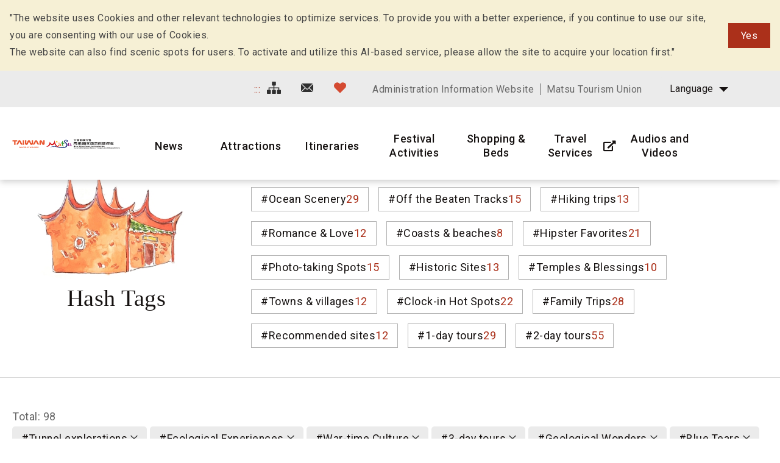

--- FILE ---
content_type: text/html; charset=utf-8
request_url: https://www.matsu-nsa.gov.tw/Hashtag.aspx?a=52&l=2&id=&htidstr=348,362,353,366,358,75,2787,347,77,64
body_size: 79497
content:


<!DOCTYPE html>

<html id="ctl00_html" lang="en">

    
    <head><meta http-equiv="Content-Type" content="text/html; charset=utf-8" /><meta name="viewport" content="width=device-width, initial-scale=1, maximum-scale=1" /><meta http-equiv="X-UA-Compatible" content="ie=edge" /><meta name="format-detection" content="telephone=no" /><title>
	Hash Tags - Matsu National Scenic Area Information Website
</title>
<meta name="DC.Title" content="國家風景區" />
<meta name="DC.Creator" content="馬祖國家風景區" />
<meta name="DC.Subject" content="內文" />
<meta name="DC.Description" content="國家風景區" />
<meta name="DC.Contributor" content="馬祖國家風景區" />
<meta name="DC.Type" content="馬祖國家風景區" />
<meta name="DC.Format" content="text" />
<meta name="DC.Source" content="馬祖國家風景區" />
<meta name="DC.Language" content="正體中文" />
<meta name="DC.coverage.t.max" content="2020/01/01" />
<meta name="DC.coverage.t.min" content="2010/01/01" />
<meta name="DC.Publisher" content="馬祖國家風景區" />
<meta name="DC.Date" content="2010/01/01" />
<meta name="DC.Identifier" content="1234567890" />
<meta name="DC.Relation" content="SP_0" />
<meta name="DC.Rights" content="馬祖國家風景區" />
<meta name="Category.Theme" content="630" />
<meta name="Category.Cake" content="DD1" />
<meta name="Category.Service" content="911" />
<meta name="Keywords" content="關鍵字,國家風景區,Keyword" />
<link rel='stylesheet' type='text/css' href='common/css/en.css' />

<!-- Global site tag (gtag.js) - Google Analytics 2022New -->
<script async src="https://www.googletagmanager.com/gtag/js?id=G-CTLC0J7RE8"></script>
<script>
  window.dataLayer = window.dataLayer || [];
  function gtag(){dataLayer.push(arguments);}
  gtag('js', new Date());

  gtag('config', 'G-CTLC0J7RE8');
</script>

<!-- Global Site Tag (gtag.js) - Google Analytics -->
<script async src="https://www.googletagmanager.com/gtag/js?id=UA-16740001-1"></script>
<script>
    window.dataLayer = window.dataLayer || [];
    function gtag() { dataLayer.push(arguments) };
    gtag('js', new Date());

    gtag('config', 'UA-16740001-1');
</script>


        
        <script type="text/javascript">
            var langNo = '2';
            var serviceUrl = "jsonService.ashx?l=" + langNo;
            var captchaPath = "";
            var openInNewWindow = 'Open with new window';
        </script>

        
</head>

    
    <body class="no-js">

        <script>
            ; (function () {
                document.querySelector('body').classList.remove('no-js');
            })();
        </script>

        <noscript>
            <div class="noscript-description">
                
                <p>Currently, your browser does not support JavaScript. For full functionality of this page, please enable JavaScript.</p>
                <p>Printer-friendly:Press Ctrl+P to print</p>
                
            </div>
        </noscript>

        <form name="aspnetForm" method="post" action="./Hashtag.aspx?a=52&amp;l=2&amp;id=&amp;htidstr=348%2c362%2c353%2c366%2c358%2c75%2c2787%2c347%2c77%2c64" id="aspnetForm">
<div>
<input type="hidden" name="__VIEWSTATE" id="__VIEWSTATE" value="gEE78fk3l9Ly5nBITLOXtIhnAQsraReX/ffVpai/uzf19F6i6dQuQQkZ9STF89mQgx0iGuouEKCD/PzokvhSDMCVlmjmwgDYhsKZSvecOSaiVODpRqVScDKguwUhZ3PPYFkMOL+8lH9+jmQsX6jGRgdhBRZE3uvlp8Tb1Ca6c6Ok5Tn0OXzPWfn9EsoNalKYVVn/+etPrB7xzugWJUB2lXGMpEM7Z59n+rWV44GA8p7Sz2DE6gFQ4DT1h61v7WqWBqWCeXILXtYGCdSJ65NbtVKyfjr3Gf8gYOjy6/g08YoH2z+IM9DU9bePsiOI9QP9mQeDrs0saCFbgtw8cJ2KlejML0DbWQWUwQOsB+1AQzl0kE/pfDhvlZr4BNbhoR8PhMNNIyMT6QVoWwzJSZ0G/npz4RBqFH4vuuoH447hgWoTaCFyx6Zy2ANd+sr37fMP4ZV8DPbSBWb7VtjyNAFvVpwfyMUWI4+nLJ+jBhGOPvhiHjT9YZDMZ6i15R81g+/[base64]/6dVGVNwPHroYi4XpPw8sZAbpiHCm0ZWV9UpnbhO2SQA5haDn77rxJqOi/JTvshhbPFZA8ZrtGQjoQlO317xusNZ1Q94Z6jm9s3YyykJGnyGFYkD9lOri+BK6oFuEmrlArt0R66zDIilWLzX7ls2tBPuNYFWxA0CAJ02c2MDKuk5VL/Q/k5QU0vPj3QdfqfA+B3DnFlxCaBtKMimjx1SAMENAxO6S8Fvjyqrx54EaDI8XvNTNo3ld8Hz7k92ghjTj3VYpDacdCEaNGghA0S/zud20cFQTVXReXaPgNGt3azSqSMkZIdvae4hV5lfy2ErCGD/DRs9mgMk077BGj8UhzODN1VrKdSQhWIgkcrWc96dKuUD/cgs5q8PAi9o0phFyilfLaMvKqSxysnzzWaQQ524Ru/oxalpczBuCoD+5Xwo8Nl6kwOiR+ew1Zepi+aEwbe+h/RJWubI8SnrxEgJX6R9WIT4jJWJMylZHYNKnwbONo7Hu/eZQZrucDC6NvD9yJawowRxxy6PG4IiCqhQbOCOrTBlLWBt4T4a38k0tswgSzF9cwpgelv2VmO4ATcu/dqI6PKsZhnb61Tu4xJ8WTkyMGvfuBEJFPBcKaOXxHoitSKWWbAhxFLY2pfqf7dc1zHdLf04oww6CRum4QW+RZWGYm+5UjThAtxSp7Vzp63Jt6DeuQUJQYuX6R68crTONimItr8NF3tEuNxyTPACCSY2xH5UJnqZ1QpgiO/e7BVg4hzk5bTd2qlj+jsARWryjUYPKku83Vx+16wBfRX9aI/SJLKP8yMZwK7k8qeqz9crHoRDakqaW6Qylm/L0ghlBLZvsP76KA8PjUl4+kUlOXhw1B+JYkCq9XYjRfiab+nQD8mYrQtrvzh1wYfxRO3ib5WjOFP7Tl/TeBrvUF3BUnTSSBeWFUCwYpoBjGTBvxvbt2gPiPSOU1xke5xe2Y3sfA++iyW0nf5s0ELbSmKNxwCBF+q8JcrgBOQXb7AsUq4BPOJmiYQeuFW1KETChJX7I1d6dLF26eymLxcqj+YaIkmk3oEHGWIXu7mQ53l6HqzMwOMXy/EZFexX/[base64]/n/oS70AJHBfGLhmjqlW6aRtRmIhhGyfiTOP0ECLNhxCPPsKqM7AFuAjyx+sKe9NuTv79bhJTppYc57OwqBlUwK573Ch0VqY3xixJpqXlLOk3xtLexOQbWHJEWyVjf0PswadgV9M5FuMasaQv1q+xHIgQnU1Mbs6EfVDM3YaoXVNtI/SPy12aV5fMmrSR/72SXyN7CrMdw9+v8/T69SGcyD9+uyWPEZ4H4OFU+KFOs/wenLOfe1pgyVAINtTE/MO7HiqXi0HW/orv5tJ+3vexvF71lVuruySiOKfxb8/4lN1Enb5BOE/AHTJWzSgGh89PDjZCKAC0/NMST5yMUf1AlPYBqXC/eUKPWWUEVG9KnD9qF9+570OcDWGRvGUxfzXGfckjXzVm7E1BrIm1jZLlb5McQ/v51XDL7O+smM5EpGuTvCOzi2lJ6O08rd2meY4LyipeEUe9Zrz2Q+vDyfNOTlOsFlfASehYemVCaMh+gVOBKnf1xR435qOcVmJDyDsnsBYS/JKe20FuITA5W6p6wToDZYJjPdioIXuz8o68dOTvRDO+GjditpsSvJTws2CyaJX6ECnRBzuLLkSheIFGOF+Aed9WT4+66e4gXEIsYMA7kCkQSdpIxI6PSPxBo/JEJl8j9rD2Jw5nEAvXPcUfr3g00NFNpdK6rMhud5Kiv9VoZvoNDUILBFCPwTUs/FMOvVFFX9J7FKArJjimlC4VM6GJ4BnIOZCFpGIFmR5axlqSTcGW7yH66o0l6dfCbMtbvrMmJDLut6MBSF8/30DP7z2sfj90UatPZlzmM9usC26tbdgemD2wnOv7LPrOO7UV/i/UV2GJBYPJpOtFguegcuyX6ZtMm0+EUWye143GHKrWu6oj+1v/ZyDneUgKejdPFl6//2jUXTZ9BfQ0FGM8Pe7CDkC9jQx7uaC5eWXdUt82xPyxrKwqfVNNrwIu0pK/pgOk9Tu5bdyFff7DBHOS2kWGs677hstonVnYKoDAjEK/fIDyUkXW1v8c/4gSHOk9dThBvwZkuGSuWCs3lPru8sYwlRdMNUcKWP5GMRFCCIYGUvlVY/[base64]/bxQ/WW6tlIFNBFoxW0t1JZXi2bdypN7hhrxoojxM7WRSOKZ6XtysRuY43sHes2Tu/BS9+WYw8XYmhDgzMfG6GbXklteAhT4ghws/2rdl9GGk2axD8Q7LtCde9hYxPsD3KWMEQa5h4QlQ9ym7a7IsoBJzMqIvGbDony1kvsw0NTM8xRiBDXhnGk0yyj1ZqZgCg80DEoOR9aADJKe2QMxiaD7FX1dz1rfBTkvC8cfw/BjlPaVx5hmumdN8o96P4YQe425HOCRWF2zgka8hmOC6kHwhfVMW9CUJ8LVJ6ICDsSBKk8p9WomwTeAtzD/yo88gGug2ExjdKLY+pyZEmhYHqghK7Kje4FSCUIEO2gdaIgxNiT0+gGC4cxINHGD28DvE1Fc2RoR57Mq73TSNUH8NNGtcG6h8dVpeDRe/HQZvE+22E6FQ5wns0ty3DCp3PIb6jHjxM9Viewl+iNgQ9Uk9dHhxFXWwcbRpnjyr3lJRyEJwvakWTYH3SplNf99Ha5B6AsxprPdnKQWTEPmXKHw8X+JxLI3DFf3ha2Ng3aMYm6/PM3YEwVvfcfh9XQ6D4uZz4S4YfwJwD4JNuBhgeYeDXEFYkneAO7X7kZYAQJzkt7CxX2tERGRhXO7xyLKSO6azxRqxJgtAV1MtoUcree8y4Uif6yrDP9yeJUXQU2jYp4qkeqz6VocfFkEbzmkc8f1f4R2GFHwIYDwo+Rt//+Nv9do70D+oOgZY1vVzXiXw/Ddiu946eulUL+bWyUM1BBwPX/BxewG30eqzTdKmuQNfRys4HBC9qKqTT4m0V39O9hTlc/yrN+SPwOzWwlpo8QESCHlETvftS1FfL/MKlyM1EuLCUbg3dyJTh6Ne23bpiR10ULWvZ7FpRyfyzgqwFj5EiLMfbqdP3pJ7BFj1dTPgtMjjHt70TuinaSHRfNhDqt3fuJ/KwtOk6W5rvrZMwWlTIfu4lilRb7BrreRP2sTpYZ3fL+eNT+mUlTWYzZtLq7dL1IXr1sBKYyDmcX/enEcyVYohmX4CZzr+/3k82cBpzo1ZxvNaC0zWNidL201neY9g/[base64]/[base64]/pytcWkfzCilqhRhuPWbONZBuvKbvBVIIDJTVnT+KElEQuuWXcK7QKrWUI/1YdFOhc49H3ZIaANHJCEglecE8rktyAdj9Qaph0CKJK4pFeQ8gWsNCmgOE25w9QJUxbOmVC+nU2jv6d12guPOBxZFzqz7cyZOqUxNsImHdxf/eqYIhklVDZsOpOBvfWyWQBR7xRkIAwzMzpNe0nRxvVxSWY3u6/JHEm5goMZyRUIhC9y4YnKt1P85qbivVjQkHbUXArwl26pAa8PWDFslpfiH0zN1o1j/Wv+2xlBdNmV3UX9Is2LyvSvF+JVCVpSJGr1MLpX733q0i1IC575lvFp6gjiwjQXqMVDeD/Ayol3nBz8R1GoNDcJc2Axt3lVW/4mpsix5D0mhHi+QDyUELWgrp3P2Yw0irCYhGKEe2jIzE36nPwgEI/UVgJNcXvBC02Za94BvBii1xhDnFp0jcHNIXHHwzYMqVRQU8WMmHAtnYVBpMTHSkOcCIp0rq1LIiutnVdBjh5nGLmWEK1dQmchVaL6YF13WixByuymGF9ZkVwmv28Drlqu9t5eP6+ol77dYZ99d8fzMWeqtcWHiQG/[base64]/scCca86VsS/tLsOr/2I0UNAKDojF/DzpDV59itosg1PdN7gV9Ed5D2EChuGeaar0df7aUtSFw1hwNAugWRE5yi1jvi0/6Ndz0RYJl6/vyUC1Mmyt4BLdwbwJTH6g2Zc1XZkiv+RB0wLVed0oeEVZDW9UdSlbjtlBkjPjDZyudXbA1JCR6BnIoGb+jARB4QeBmYRJBfmAdXXA9jTy0o+bYYDV/EjHO+v0vufKN6mgo2BVQxa910RrwWuwNhN1oZY1cmTnbT21hWB6JlxvOxlJXonSI/jw9OjM/e+wL6Km4imOLh3vmxLv6sPWj0izlz4tZmL5E/bl9RgzFI38I9r2ECWrR9bK4WfdmpHE80doaCSqAlpQXpBR6WeAw6WY822X9JW6eRAISD/TaAI2XWIEIFrxuDNIsQr34s0nBvViotNi6Iq/R5nfulcW5OikQhMhQ8Thf7Uuk0zqoqFjMK4w+jGpAKRFCe0TYuSyXVWyDiifqFtJX06H4JY/T8aiHDb2PGqELQ6ILmRsv3Cvyk0Je+/9kZy069KiVKLWeW9QzTjSBaWH+1Cgg+9AVtjkHhNj2Cm9l+RnnlFyFQTat9qFyZzE7QAqdZwR3hbP6UB3MqZ+gv/kGIY7ebJlpRAdpFm5XYKD6FNaK7txY0xeLInDxWRuKUKp4+v2TGKorioTT+b8USRaJZ5vmP068RFiE6LFZmwyCdHMMYGM1VcCueTCPysnJ7DSx+9u3UWg42ewAEZFTUwgbGTCxKImclgkdJa+HdbCnM5LXNqv8IC/JWC4Cm5PlJ8dFOX5q2+aEKBvNBeyOzjRCJx+VXiAwW/[base64]/2Js/5ZgZ3PUTQKUHnQ6ReurDGdoveJA0V/pvsaRewBumYsC0pTNJZ8WiY/1mp4hAv6Fr2lSz4wch/PhFuXAu7Lx1xz9LBq1BY1RlA4ftl6ZOMikIvzvMzUFe0zZxXNw7boC0qCn5rnytwZiA739rB70ky/DdW9A8BrureUNtPd2RQLE2sUr44NhLq9P5iuxmyKwEbWswK8YwTqsa7+E73INI+WAXHczbTSUCaMWdyyyuZjF49W6a/nFhrBopdRSKktXYdwU1lHycMeq4xVzQtoe3DZsygvYqeLfXe9g4J1aBwvxuuKZf6/31jB/ymHBRcJjtSlu+8zAI9+W7JLMCEc+EY/[base64]/NmCgAuMhyAAAA8kpYabeB0cy7T0MXexAzSPi4hnbUsglf296Zd0zcpACELOlrMKT6RLWfQENYuYAd0/4EEyAfvKVSEiEu2Jt+VpckOXfxo6+SUC+k30UHZ+b/GAJPST73fEKepYDoFPGM9nss3THDkV/i2d4tOEdy0wiUFPIuzFWQBy/KouIMEsCg2a5qcFXmrZ+0llYYRAvebQq2SdejZ15ffSmOTnsQ1p0hqbbyPsqS0L85QQrAIcNLCgJ+qcYIprGvo6IWPqFQ644BeO1Tl2esz4nxDz9D+SRIy86rLCCf2ZYsciQgeeuFzCGI/QUdf/Qn54J0oTc2nO39bZSoWINaDUJvMcfoBdh/2qsddr9P5UuoVHfawecVfNb6FMsXD8T2Abtd20NWiDir3JtLPk9aMtjzU2Hl7C0T+HRXsEn8Tbl/bZ3tGpEbv/iz3PnY6rJSim3syajA3Tw/MOuH4TlNbtsyn0hcvjnR2bs86l+ZzFc9DffbufCjsUMlzHu/hr+y7/FiV9h1QN+T7/Lj8hnAjUP9U9lMWgL9dG0RnM0fTlWZKZ9hbuWtzdg0rsW2u+YFqcTM1UAEpgjKy3CM5OBGXnVKHHLjzbO9fiTGYz3V3ui4Ri8+xA8mCGwVIFLDsMUMR6SJxovuPy2PrJCUfsizl8s7WpmeEBAr1aCGyp+GqY7TYp5MU7kewMJreODYzMP0659YGzsy0lZRgtTNDIAK/aU4vZFDyNSa7N+mTEeRprn7tDMVzxkUjoLycgn5MOwlW+4hFIG9mZhFBCQiL0cBhfCisDA4DPKqjIGqKmUG1KRoXEcxb3aOaThO/B6nEi170Gj4TfUSRoRoDNGYUsS9w/FlMreDGNZCRX5OPfc+isHVKUvFMD62ZapBIOTBl1tFobB7e5QxK62p8Zh2KyJR+rl9nrvCsMThE7HD807/CJM1ItdOPIFZIXYVlaPvz4ih9mSAn9RBNBVdA69Q8+61uY88/1n8cwynHQkHewA+Bg+V1MMNp2kCQMAPYPaFdGSkL6KglhhRhoQgCbKeF0AmY/18f9e3pa4b7jzlJNoyhQMEwMQsSK4ltXBzJabkHzxJSgfp/vK4FNBZUa00v57yeZA2WgfX97uLORi/oSEZLnk1eQVercQMrvoYUmEJxCHJKDMB6O2rMKSMzlJ99hEVttlOEhQ3NLcRwFPl69KxtlEpdIzRkFMFl5AgfY5w5V97L/yeoWbSA3+5ene5R51PZ+dRut6LT+pua4LunUj19R4ooJIZ0Jpa01qR2kQT1wevpjTfsIl5yiV/u6p6LrrwedMkOZMnru1M49mBVVs1EMDdD8/ozo5BjFJAHP8dGg/qJlItRFWfG9LDjvsJu+ZFCU1WTAprzFAx/HNAD2OYHsEQDyddj4EyYI1v4FomJxU0PJZkU8cc6KJyrD1Cbda1IRmMP+1Ou8rQRct2rCHwvbsZPJndyt3Bv3t1cD7qoWDtsUDCkU0D95X7vvjJSVHvEPjuilahvJ6T21K7UbxUcesd8sxgDKv3s/uN2Pcnxh1jzlEEwTeCVritrquYzvFJN1PDIy5a8FMW2IAqnlEAmuoJAtSaUh7CyKf52opFgRxLF9xuKKlNxrTzki2OeCQbbs0TqgvtOu6McHyLM/wRZ9dX7jC59WtTPm7KKJA4msdkp3VloyzJM2uHlSyhdEDP6FV6zXuJav+Djgw0HYNoUOIVe3vsTuQM5zY8rK4bFqt7rKabX2FzDEiXrKgMqG0d/VX5UlMOgxdW/zPlPbh7N5SVPcWwO9IQD/A49v9H58pCpONkaG6AUnJLvw7Qp8rG6HCTYr50nADaNUZE37iPWdTWr7WhIcUYU7uoDKQdgzN9zqll/[base64]/nTR5IT/aIiWeDKQOfVB+nWd+7eQ4dsFTtXxqpjqnsOrInaxzbJDPJx33LMCm8+VASuL80vy8Cl7OxEEoRTu+j8PaUzh+MVR4I/3qMyKIJmFFHaQDyy6BRLfr4pYxGcg78qBPzXfafTc5DXHSr/EZrKlM0CXTvMjuN8BRS5qhDRaPZTKwdoEwSFUD5z48QocvL0MCwZWsmRdHEKkzDGuBt+WwaxOjGhEfRaQiklYmjolnr+KWCuQffaue23mU5D4vyMdg8S/[base64]/c2GNftE5oaaGLvT3Nf5gA7ZwAHExRAHl4GOEWdAqlnsjIu/lY7Mur37SECTAHVm+KOPqX3RhgUinMNOA7+05Z43KHg1EBHdCw28/KDvjMR0LaQfU5nV+gEtM93oEIgv/wFF/TQ0WqIkdjuUkAI7pdxFaMB0iUM5J80gniFr8nJPzQFoQAMtbF25EIDZAX5tX4PnUucfRB1PWAPyIrz37o2+/d76EPcDN1e+YJsa34CQgGHHxeclBeHWn9N+kgH2WNuAjJFgCEXFIlkEqtFzW40IA9ZNehJ3x9k099SdPOCg2YU5/yeYGrG8Lo9Xdr2Bw+C161ngTESD+Tbh/Q8hkvHV5mCEd+q5r1VDd/5BBaAzKyoikjabOmaN4JvdhwyKEpMBGYHAMz6Phnh52hvOQ8CRqwKioP+Nbx9QYlRqeUQ+lo84TOE9nBuUmVXyhDcd1OVb8UsQr6mNIcaYEsS+n/mf0jdByzLAwY6un3elLgYgpPclFZZ5mfmGc/eEvFMo+LKNK3QS3WVr0D1GzZurNcEH90MfydSAhwmWjq2YbNJKQwqfRYeuZbMBRhMXBZd+eMB7xrIZw7//lyuwWB8p1VZgQtEhBO4Ytrj0htpNyfQpa6QDCrWYm+A6CTux3iNUI5ZQcDPES44I1BHokE7W90YOIM3HhvxcSIiG3DP3auShXQvxsfS9Rf+Fog8iszP54eTuCwngb7GUTbBjdEOSqplzt0wtL/2Il/fTB8o/ZrQYGn8Pkt0nl/[base64]/xbuYPAYxkyh8bLLXWeYIY7SuJMY6/gVb98LAzBCp3jpFUMunm+MPVr/[base64]/shvKBTk5w8Q7F2vJpSkBmU6QQf6rkMQHg+T6mgD/mLOlHAYgsXRzJq0GGF4YOGJomkCZ1hTBoJ4k6wjMcOEvHN+lkmoYlPI4PGzvFOE8PMc8iHbLJvZvaqoYfL16YpwwH0/ea5rmRMAaldPhqUOV06estT9/n9wiwOigC2az4qc5gB6X0X2EE+e5LJNwKan5HWb+lNlNEqalzywnIuA2BiNHysn4CpV2pJTdwUwNDkrInEE2w5+o3K0te52qgs0p/beNhRnp0d63mpEyCr1AESrmXUQwjkli2y1RqG7Q9XXJmsgmXf4rhHHte5t88WZruo7Mg9RStAoWtJA6BIUeuOQ7F1ACihHNPJAuW1jC+4zQyN8Zj4vrOC6ZvACSzTGRf/0raqmsPPN8Xd+gNnsjqN68IY1/Q1I6lLYMV0UkDLjguAYOV9nC02e5AB2QuhrQ1r5UvVO/E0vHtSonUgbm5bdKdrZMwPy16q1OsDHXqN5YX4MBgdsT87GhRpnZ4pgCMqk8urIPN/syISORzNfyBBwvr/POfgcSm3lRuuN/zSRE4BxjkMH8cidxiSPMtAHuxHS/st5hSZi6Vviw/uZl00l1vYk6zHes6Wssrlgm/YZmb2MsjiyHe22FigSOJYjyZ/3yAXP00F0/LhG0D1dg/k4LkADJMBVHiYskaarpXUs14c7GEu+/Flvs5WW39ils62Vh6lvp5TUYTh7KGx4FRut7aUno8TL1DP5EincUHOgLQ5dWxmUz8KoLcxiyj3PBdC4+MJO+wetYhvngZ/HDSYzYRVPuBYgcOj9+Vr0+xOaYFfsd/2x4t6QJRwGqOvG7wGkf41KJdvWt+w26yquP/Y2YuWVfpl1pEOywAEYhzc6khwcOrOpsn/3Q3LHNVSweZ5zA6rCWc6a+hvP1unwVdSOKiTQtn78eyj6bnKjtCSoX69QUaSPI144Xu1dl1n2LYf9tTu/JVBseGazULrB5S/wKf5oxEMsDH8jYyUXjTMo2E3PAVqI2CXUSyfYvhOwufGU984/RxZUotWhh6xFpr/r9PMEOf/SGC3SnsSbqSCrO03V362E86icPpKqJr23TgH3dbk8ZjvBABTUTOdejL2ldybtqwRiegahewJZOAg1rGIJyyLmHj36w37G+IGzoTGD4hOPQWWUJl/WDjDPMBxk3MHYSPx+ViMqJl0B8wyKrMT1kUkdbZ6dAB8RO3fo4mF6u8mx/aCyXet1reduQdnVjJGRX7lMtPbqZIOBP3QjjauSNxoH16BRfRaZAHURz4l3m4fL+TPAWUQz43cJLqqvACDN79OhHsE+vgzm5/Hdphi4LQ6C28xvCBXT//h7CCm2rcses025Kj3hYYmf5JRwpy7jFDU3p4pclphNpRs25kz087BvIcQH28I5G+SdqpZj06ZJ8+9PQqHWZf1NpuFqEMLJnSGnd8ace3MLtPKJxqVtisIe5nOh492XE7i7kJq3AHJsQZ/UPjD5UQUuzGj0me3DwS3yLS61dVIPARkoXQE3TR9gz2esfPnWgcFVPRk1387oVhNbiCMevPWOkF2ULKXR3tyNIFK74K/2U+m3GD/Rdx7S9Z+wm454VzqhLxeO5Mf56pnXkRNHiavAD4A5G+rw6B4PYIt6NWZXSDkmU7TpE+97f/xPb1JoGacIFrl7JJEL/S0L4CqDjK8CErdinUwJSCfv1UeBPgA7OcLBsaYcu1kHXI0ncIEIQ1G7TzV6Xh/[base64]/ap45icLG9xaz6Rns0AZMIYQcEQfPYTyaxQRQ3Bt+Qth23dVauImfMcrWu0Ij0cptLHk1OD9ZcYxCPMJnmMwDIBsnPZ8+/EZDRfBvXe7ycoYCQgAQu52UXtnIbeFEGfqMkgEuu/sRj27IU9Xn3Zcy1DpCXsP1jiKiv1X9v/XKv+izyQu58dQrvtZ5UIHi4qaAhXMhbqcUmusxmuxFdGPB4iR2pv1mqr6m6buAmCN9j+8qEwOm3Qcelb/[base64]/ptjbxZqHm4hNHTZjm84CzfCPIRx5qz2KSk5d+fGGJoPv/Q91ja63ED+tUMemKEySZ48a2d9HF6+nsAbBIYbiDuY08EZfmNoF0WN/6R/QBZjWKgsHmOCiwEDM9JCiqFW2pV8Tr6TwDYF0Utm4beRA+i4eLvGhgYJ1tXOyZi0BqjLgFXjrfz5pdUtDI9wWx1Rjn6vhYmRN62u9Y5IcG5XNsn+1RoTCnW87iQeVwMqqsR5hhc9LTYJ4a0y3VT+pGuthBwajf/LPZfeJetxgyU3qqaZeiL5NXurMBS+6FhkGJ5MdlgIpB0ojErwJtVYYeEj+FwaRrdTqC5b5mZrHbB/hKcARvio4/Wz13CjXttLbjG2wfqoeRJyp6qGhpagWnr2wiaveE+tCjhKdP6PcSpcF3fyeZPw59ia6b5+JMw29Jxly5qDHij1p7cyc+uNWPgizx0GabOeVQdvUoHTPvw4N2hKClIjxWgWrPqG9q5Jq/+UQEFjmV2/N5rl2BxGElxktMndM046bG9va3WXw9WmZ78aVBn9Qrw2LDny8O6CeGg8/fpfPQtdxmOOcCAyHDf/xUW4KdGLyXMYI2blIBGJZ7ILIQPsM9CcYLzICC00JuosCEHaFOda4PoqxB4IXA8p8P9CVkQHaTapT7t/Se/0ViABbtAaDWsLHfj9n4EB82byrzNfTQxtuZsxALZqPcjkgolqZQEEuKmNhyQrbd8KqAsc7ZEMqQwZFsZlWOJCYcrOWxNMho/DbQOVLDmXELl/2vVWG49ERn3HxJO3KbhmQ7gtdvon/32aV7iJYRKhuxuRq9MhaX8t/wDloXRv1A5RkFJqmntVGsN+Zt04rrvlSy5AeAG2m76XRGh37E4gq+WXwQxMY28xm1CLSfgjDneCu52+taj53G+Lgnk8ejxD6Ly/R7PX31E9NwUMsVbwR0Pf6cAAxAS0fbn9sjGoY+7mSlCXqBG/Qw3aq7YwjzQ0v4NMhO0zjtdoDY4HKTFcluPpDcJRfd50RZmdQ5nMdzF30E0O74pxB1j6vN59fINjmtdO0tenvG4kquNmrA2rFmRREYB4c5LQwdMihJsYdAf1LcO7uReT1N5FC+EeR2rLgEKXkRD+UDfJmC/4eQuEhga8QmCI5iIYB4dugZDXOgFnoftCRBjROluWqKOTVyBs6EL5Cu5UMvwenw+azWqXgL2E5Q+TMkhMXhGXZ2olxjwj0+i0+9XR7RbMJMijB/hWxpcL7vIVVaIU0AsZGL/6aLh869Q8/D3tEqK0et/BxbQZnbsR+c2BmmqjiKl3u2v1gO+7EtiM/ZJ3pF+VC2LsQScccuIBOgy5rtAbsq4/W86jKJEPCpReeZmv4fM3NnWZEbLrpSLVROjhikRiNNOsXMxC8Jul1GHuesYPP0f4u4G6KUPd7v5S+sNqknBV6xDPMr/rGJCHC4FUfl9GQ1IprDGnLPAduWlfqEo0/Dw9TNz+A/ydNcoan4ONEBh3B8t77v5e3ggd4LITYI78MF6FkSiH2Q1RXBk81cfqhyt062b3ijOr6Tp0vw4C3CRwUxMYpfR88DKK6Ea3a4FmRNbaGUfUIAsIrIG2314MqCnnwTgGVw6oRKA+lytZzKy5o375lWBgFx+pC7Bg/xnX5peEEBnERWCb5JQe3v52nXZsc1UM7fKkJMxX8qazgfBKUKCHT/oXmikuz4bhpNo5IVO2Y1qLVLRjQ5bbC7Qp6kDvPAvWQY1EXTgp9Qc09T9IQdqa9a0lxJUSEqOMuymwCOWnqFlD0Dh9S4pR5NlvkhdiNbhffANQdtpMwAbudGmxao9lQ+YaF/1e4KESCWfkemCBec7mQffDeuUATNXZYeWy38edk2SyDI7HogKmB64bC6IX+PM5Ww94Yn1eQ6ExGfYa5cGR5JWLjOQCU7Cag3yD4fVA+HhOy2FptT1ROc6vs4f45veV2LmqOJL+MTBYmnFRpGzS1uCrdSGcjT68kaRIRGMFD05f53FkxqvjR4gXOTIu/wRUjAYeQ8z0z2tGKrHHPXnXNED6xt9Kbh8UNtUxxkLqqsKHgchubZY/1c2choacL6mr4RpDyjvhyXPLluPtnrnDF3+LzmEfZksjrls8AZyhvKA0eALglheE91CJc/WaiBfqmTDRQZjprKfV8Hn140U4ChpJqjoo7yrzhK1ruKuoeopSD9LLJbGHsmayUX8OJmyLirVALM/inPZUFBb/kelOJtXYCnY1jSWfsggUFCKeC2KRV6fi6W6QpR6YDFtu3ie0NXUEdy5lm6E4juuRqzFYcIoxZRUoSI69AWVbSLgkybTWaDLpTg359hySuykSuKFEkBbs/raVvbWvPDEUaHN9THN3o5vil8A75kWIO4aBIXQA9uyS1RKqZaYE3tvkfiLfOagGN2+M4aIxFK1zFaO8GuCD5lTrWqyoPL03qgVqkL0bnd5Bfwjoyinh+265GCMNuGaoiv/DupbOfyrh1377kLBxh5CJpwscTo9Hs1JMTCBJ4w4gvH88RnmPJd37+0UENgbehV6Vc3e8dCFHcqdghWjLT0WFl0K2tXpIVuPUiEYxuvV7Mp+XIFDvINHdxit0Kyv5lY2cZN5TVWifJM7M0PjB6D0jVXtQJ23cQYyamn09KnW+43CpjWShxAo5j8/8e++vJs2DwYxSryUwkYBpgCH2wEJaa65lTMXb0m7Pzplh6UhrJ3bEaCjk4uOyxz8iTIfBn6QSKUsJgK9xlUlI1LsvkNFy+RL5n8VWlOyjawLUPr8MSmkZ9UyOT7L+rAIk0r1WXgbnT7dLNd43rvwOIBywrTizb/H8E03X+flXM4qxX6kRWGVCHHqWBtTL1e0phJnfAxERyClpdw4nIcZ8IsaQ6XMm0StbB0S6ceL0Cd7iRPRcFZdwbqQCTJq62OC8NAPndP1Jah5Mu9PMtXUOnWFfa0NUwfn3G5RX2JAV11PPVcypeensDCQ0ww9qT1/[base64]/+L2aE9oYVWyiqcQRZe1D3whizCMZfvs/fnQDWEfIOAbYYYwAAyRtrDXll9CgjQYG6fNHGY6Rh0zlIU9sfKCI9Xbl/JMGjSLBGPyTSu8dGhC4Bob8Nd9eblTGZRT3YnqSwhAdYS6KHGe2F9MpX+qhlJqjmkdtuoGNT5KgfA/9U6fMEuzWr6ZSxyhdhGzoR0jwc1Jwd1DeColYO3jhiYBp6wOJ3PLIFAEoVPk1kMeE4jfoG6lKDiMWDgY6Bp5VD4Ejl52LfmFLY7LLII+jW9HDnj78rmsVBPIIALiOcA773DPlOf5l5S4tVxS1fQh1kFJdmV/ibvY6ITW7RHbJ7nF3hmtWP1Pg89teIlKslSM2tkmwN24ZeT8mJW7mBaRyDWcf+tIatbcwVh0FuoPHewXmYJ2sa/98/NTbWh2QkRiAod79Le1emdcLKe93hTcZcBtm+Oq+OP+0zj5E6NYk4e9rzlSvU/coW1HjP68CZeSHE/AdUzu6yZigi3ynWNMG/AGGMWgPmmiBGeM9fRRWGAR2rfWgpFW7oXCZmyQRPK/ZnkfZl08sryFsRVeWihv5APTxkogKZFZ3WM5gMUD0Am2BrL2+JWABDr7x6fXSPXTP8yOEhb/ChctDKpwTv1Z0U4p++999qwKSlR2KvtZgW8s7Z8pTE1HIedjPYfHcEuComatDaqP5RcwNzZfoddK+mpY29KG6XsW4Wtkil0FsBgkq9JFwj3lUm7LlUJm76OEj+v3uuoOH5/9JoKTiQaRp48hj10xysv+9d/[base64]/XT0k7UvElGCBTu3lSlH6zYnfGrJkhYVi4RQ6dOrwMd3QKZvmL4F6ruquHju4zEFoLU7R+c7vYdUSq+AUL8F1BULM7h4kFtUzPe8ub1krli4oXDunYIpHahbFldcoEXc2DRHscxpl4qft5W5j8LeQG/[base64]//rJaw1S662edmAHi4lrbyKFBwgFoVK+TuEoCoa36PHLHqI0U7UkPUV0f8gF3GY87KcHl3dUcqSHkF9WS0ltLVIoyVf4e3tr4+NctGih1ASHv63BCAEwDZwoqvVzWqSY0IwDOfzS/K0r+7cs1FQR/0zNn/[base64]/Z20FdoedefApLm6l14hn8TwXkGkv00JCjK1ALq3NLZmC742HmapYeyqay0l5dgykFP7sUxi6LjhrcZjNqawjkX3t8aPT939ZUys+DpjmcWXGpADTSXlF5/dW88RB3duDlOisSqGyK1QbfsBOwdmIgO3lB6SZxy7wYnuJtVde21IpO52dWu/tOpPhYjFy6rGymSI61cSRtrGJf2YpF6WGLRq10+YKfiWTOcn/0WbwSJcQNB51NQToZ4PHk5JiGPdvmIWz79BmtzJ+wXjtx+5Jp3A6era4tJZKJMzahVPE5MX83xv0V6O71FeM0M9hT23U/P6I4hLylMOytA5+kKztMFaXlYktCw4iCJd7qfAIiPwWN2FLloHIDZDLKCsLPNciuc7mePjI/vz4lSMfstc1E0PDgpRb7QpmwMuU9j4NDXdQPXGZ08CsmO0OpvK5uqX18zyfeuZb2N/VW6EAMBVgnjtRsaAtfzrDdJZiF6DgGx1Et57Kw5NxpxIvYn3XDTDig2seOJRAZV+6hzTTTt844JjUhkpQkA6Ubyxf91jd+9p3Zk0R6jFOV8Pk93+/VtGWVDQ+hbdYsz+8N5KvKj+8jEbmKR5vWPa5dNOINd6v9+loptnnw0IYPu/tv2Q5rqyr05/QycLB6O/FGmyEPnXYqodbR5ITBch46RcXqfsFAxEeipm3RdL4t7YyJOjb6FTecyQEcyOY+q+x9LKZi2ZYjKoJO9CFBRxZZA/K2ZKEwiBxO1fPJTYOWQGPIxC4ee5Hrx2XtujV+NjV245Oszi2JMBC3T05xGCj2fLPIORpkRnPZHhElcnZodiMHu6AJLvCzPWOIobKHMkLCaDCUS/ca7oApTdOaux9ZK8eLMLiqh6p8rgEQONjUQ7IDC1s+5CMo4Zmf3cc684ZCM7OwV1gPkhS+nUe/7LjHOs7QBCNVAh4j3tE7zDY7I8PTCG4cbdlxSZA2aHsRF2kIA1oR3IBczFfTC1UV6opFaKhWJp7uJfGjSklWtsoaplDmzqQvPBmgv4eimxfb5ll5mfRejqnIPMn+5BYwoanN7TdACbN55WjP4E2TGCIJmlykae84ZU1vZqosg6MvwdaVKmCQH/YVWZ3Sw85VLn8VO+rJEt832lYq7RYZ+o5IopghbiiVdyfJQ6pctMSb8t3Qe5U9YS4sK+czDWwkdgjadrwmIZ3a7OBpt3mCN9+0mPPKZ7+nI3ldJaVJE4c08f8vY2oeJbwdTrJhKyGcoMwufp/ExDrv/u3Zajdy2WShyz50AuaCayxgUITUFROwa6/BuwTFTRaBy97kBPtPEjlo7Ly7FMsGwERDy9dnc2K72aevsRCquxL7Sx7fnRj3gO9tMe2VR+/b7+Fn32BdRnQyBQQVUZNeYSbzvlQQ1bJRlx7aPnXh6AjpKUPpR9glaaM5FLX0rH5/VFwjwkTv4m97PnFu2/Myz8i9L8/KjM7DNr6OlNQcgedd7mOGEakjy+qGMFpg4HMi3bo8Ofc3c6dhIXS/VhsowBV8WGdYVuR0KKsz8WX+lIVksBUaOV+HRiigk0nuWJjl2ks3AtCrlZJhYyZ5DPneM2TPRbJh45MQAi19zhQwX1OiBtNSedGqHa/nT4RadLFulkUBJRVB6eIlacbUBsv+o17xvS6Lp1GEHCxaqOctZ/JoTSeyy4/HGzcrVyDt7Jv227NAqbtJPbQpEvgrvE54bfzRrwxLPLeoRLk88Mnuk0dxyUflrJLNjERqhzUlLz5w5CDIyikhNyQYHVMIxy2XpV7/I77o3isg3uSriOc/01B5X+lbnMYUgRlv2wkeo7YOzriWd9Jz+aEvABhJPGheE62B/jSgx9gQz+Xw4aWcLyg3ScwNBvoISSId7CmA3lD5Z3edTwDHjhG2HF+4DnCXq4/sgkwgQkMqpvoIlvrqpgDGXCuakos7AUCZcdtJs2GWw2ufRuPrzDXrDk/TUXU3pXvml4fz2XGudxJn3t0iSdYKmNDe+E4wQyHAYxc6Fw0LqiRm/VZzqw0N1J/9NNZCyeM+iOAsRifiZHOCGjQ9JXRutNpKciI9qCoOw1bc33s963zjZ6WH8Z5oi0qEuhtcgQ9BwZhOcFmboPvzPcXJmGAlVYmwtJ08BsZD7/44tI1wNO68eZbRgEbXKHNzyPqOb1BqHnl0iHUBS5adt8Qx1nFXwVsAtxE3Aw4Gc0AFmfDUH+snPAT/YWQYynPDSL6+bEulp0U+gABxrlIdLbbByCrRpvbPbQ9OkKMGkiBCEjPwYDl2OISmoL2259YX/+MDJIBRpxcOdd3kqFLZRURlN+chD/IkThM2LVdQb1UD3C2jpqECZDf1g6+feumLsDExUyrR9X0yzdtoTG8RuhJPc8/ziIYz3/p8Ez3Y76vb0T8N6fxTgBbprgVJfgq0AagyXq7hIN5LWobXuRwh4U412afhQVUTksDmThVKv3is8eXNdCCTr7wMocSGeaXaXKva6B8TduAVt/LXxG6LZ4eJeHFEaG50UEaTilI22aLGucHVguMnhdsaD1OGLa7fLnlzBiB/j7P2gNA0iPh1bS1ttT2/KEqS/CYZTGGuQ3u8bOzKoaquP+0RtTrtFHW0vVOvXrBniKB2Au1t1yf07fJs487Uo5G+31IRCb3rJnx3zyomjdUL77kBpRWZoCloYblBWaUbE+MJbNxAT+KWfsVuHZqqPft3IBRpEZylSdExiaYRRFaGrC4H36oTZP/r0e0p3eNovJd12fmsgyf4/oERCIbaQGDQW/+JPJNzmmvBTUUIqmwsobgQcAB9RLWVf5Kno1YPVP+hD0AZ426XL65imQ0h3sCLYCJ9tUG0bj57Ya1j2EIrRI38RnYdBkHQvsUNxtpdH38PNdm+d9EE85NNjqAlwnNhF9TWkGVpnnjf6H1QJmPinHss3Ydz2OPOHeGpOiXoOCOXo0ZZ3WEbnXi/s1rm4ZU04d+35Oq7VJoxvwgxzSkKNe89YB8aeMqkpo1kZyWkXSsqqS2QdIwgC2xfP7AU0UKJJnstbmky7jSz97g4VjjdiQ04J/4vad4iRPRg1Op+7y91X3pU7/E5CJ7WD4Q+6pnzvtsV6EnvtL86ESegZD4jSx+VLTX21zXt16XKxSniEqjDWKR6XZa/AliAZDxt01K55sa7ciKgasqtSp22ieq36LHCKhQ7ybNHiLjnIpjEZOouunASdSAOI1JIaSr7E4eZcVGm6eSRS5iESysFVY7C7exPDF/fJImVtswhvxBOJyhY9TkJCf6KG2eHeDVPHoQ2S+s6mEhICjjjKdhHT/tnZxumdr/JRnCNqvtOmTGlnecxTgSd5Rm58T7j3RGDWUdykLl7ZgjoClijg3r7WX6oCK4/[base64]/p3FTXku+XNmGR6+V0tupC6VW2ywH9ayKx4q3vmc52jJdVTopkDMXEgjplGA7+RUgn5mIx9DMeX+QPuApTjFy7W8qdbxRxF7ZqJSCnrrysQYbV4v09Zuop5FKyR+evH1wnQkBF92mjgkBQtgn72K2OMJAqrgHuo9XQdw7xXP9keALSxbwZE3g9xmAdUvqE9Jy/gDglwzO1GoTk0lQXW+4Cfg/1OXa2ymy8sGDLlWFXxJZYsUNt5d24h5InmIOZrJh31bop8HnjFs40a+/IP4szZbYVMA2Mn0O9Xn3N/aRswMK6xS7VkT14IfpCRvdU/kPcc/g1MUBLjUmC3ZfXiUThWU9xSdPl4L5pVrt4rklwftdlu2RSn2LXl7LfW6bFDWSE/U+JIQZDLyoNyqzqwNidEPYytusLo+GiBRX5AxyX+pagtm1Z0kHbV1r28SRKIUwIdDeE8gWK0QVSXDmHvy14GUe6HeMtnJjT2h49suTyNe7t/d7deYbOBPMzmLyCTJt9SybiIunyLVqb7EztaP8xrSEkzrplzWIN08g3EbGJr/oLxCW855PpOTLpJX+UxBElu3BPe7Yno3yRBpD80gito5zHVB4sYHJ2/Kyk2eLeE/NcDznmnDAZLKkjttfxSpGqCYQcC+EuySyZ9lh5HPmAs8sZbpYRXcuNe2feTD2OfunVhNmPLb2VBf8Q/GgukJPW3TJ8p0vfluugsmea4SjCUfR45QIdvCbnIDxn6HFZ91rjmrREsCAApv4XQg4H8A/P9HmKgv9+99yEfwOFO1PZ1XLZrldiOAubV5VrNWingZiDHSmFoxPyWbfs05KCBQ2tRk8ErLP2+55R/v0IpFC1aIu0wIAKJnHuuNugZtZnzDGQ72qd2xJ2DtwS/P76z4MpxU3fM/02EGR7iCwmQ55nJ/avMEI36ytW/h6s754Mdz7chYyCveefxK3twyTLTiwFs5msQQldR2dzNzj0tYxbUhJTgnYaOWHhM1vRvYY59B2s3f9BP0vGDCLOJk65GgbfgWesf7ytTum1+PC23yRqq78Hcy9dmA4ucdL5EKbrzdB8p2YMuNGHDbjY/AX/F5KUsWq3ZtG/eyzCcsLT6E5a57GYsJzZtBlqyfJCfxVs76zNOLpHnkG5yBlbiLDWeuJTt5KwdZvybbbS4tZzwsl8V4cv7c3S1vVIS/LyvdS+sRa7phTLqGQ9QRbvk6KRadmtj13+9adPSB1KvMXChX1fhZh2bNzP4gooDjwi9ysjdqNIYucm32xuv2Wm1JNeQIN3HJSEVNg+OdA/g4cvDWW282ahwVF2UJPxTJ0PYGkz/T72UwQNe+TWwhgzDHEJYyFjtJdZ8J3OFrgwIYI2xy6+jTSoKmLl+xIOGo9QhPcIvuTvyqhSY9HsFzR2ALVb/8NQfSQbHqWgA8sw5NNd9kUCc6gRk3orZQVDfomfgtuw1OSFjdDVchViBlXuAWxvsrPPzOMDOKfHqn+jXwHtvmLThwJzVTZ9ESj9w+W99Qy8TTxwO98CZHwyl/jzYFV+6xjvk9YMCRRb4zGQ8GrV5jybXWR6dj9+Lqp9dCkNSazFdF/ZD3mMgOTlRTo/gHk2Sfg8dTVYQ7ph5HrxQignsdMq21F6m7/rzE7qg/h/zf0k0zFRQxUs13bPb1z5igTW0stoqxpq9OPZ/4rceFMBG9pR13THJlRvUbZaEx1RFAg7MhO4fBaKDMna/9kP+yfqqpJnO8eVeTeUN/[base64]/89hYWsWxaElFJfB4eIE+Tb1dc+WEyXYtSsDoEdRY4J4wEX8N0QAJ+zonejkN3z/xkZijGNZAoxMqbfo+evRypkmI3H9KnzmxJ6y9tc2iMZHbrpMso3vsT4Cxlw+HXznXSahj4pMLmt6iFeo5kd3SscDJeBfM4rDnZbuSLQOuR8vNHkVreFJ1u4e+wDgo+IE/cJFlbUgSRIl7VwN/1wWg/G78fCrU0edRatEv5HU/addwENdhV+LHYW71Z4IFHqDWzHc4+mR1sdk3LqVn+J8fdtnc2ZojuDRbPKa2SLMmrj7Ug3WW+wQe2Q3QB1fAJcm7EZJAhAapl9UrDK8C0X4zIMKuR8ndakDAqvhzrnSC0DK90xnV/FFO3Y3Q1Z0KyMPrprJ3bN5pXXVk9YFdEeEGsw39ftiM6B3/T+uox1Nh5Gd2+RUmPC/RhquQoKj6xGrQjbPF4e8Fzn/MXqIWwYDM07azHko7VilASLUQ+JQsq4xEextl1CPhSlzq9zY6Ic8vASJ8it/gx3lRei41MmjNQPXjnKPPYk4EpjAAzLlRY5MG2RqkArsYIHhynOCTLcWNvCO7L7zr5QSS3NpA5xf/9gyNm0f9ItcV/ujn7Af2BUbCX8Y/S4KrL3hxvZ9EIPDvou/LzUH/hKDQo1S2QhaS/MG8JGviUOSOiSVBFF/MadNZIdQc/pbFEmNU0PM9EmTm05+Etf3/1sgo/207PH9pDidMQ8C5Mt1KP1tai97OPQgRGhEfVq37xvp21wXn0UjCsxECM8UuYK3ySWAbqNc9Is9HXFd0xExXUdFKx4huh3A+9oLKiUHXlOOScUYNpgg4vIVZ32hx2xBk8X9PPwNTjhQKYdIsHK/oK29Oykcs1CwQ/DKCFZGC7HmfANk1K7rEtQL8V9F5hCv4rjU+nKS8SJdk2FnmeVVicqs/9lwkd+L9vzsdgUtHANoYLmF5BMKz7z4SBSv2zewa1F+AsiPtwFhga+J6VYFqrOGZT3rv/KhR1VQUUFbKux1P+7GYsL61tyFi4zvHhQhtPtbZ5l0flpDyjxM4koTw9MVVou90YJXLq2VkgarDPW5ac8Fvi6OhWze5UiTACm9Y1534GhYo4fpxhCcu0pGy+DYLqBXf2YHcQTQwvu6uXWzdS4zlVWHEnhUUzUurYe9TrO5/u3o1SmuFAZpOf/Nny1VIm0N7dZlhBsy4WNqtufKb1iP12mtiFr/[base64]/i6ynY0hChEJ5aTDXiZwn1pYX8mRW+n0uxbIZ98tBY6DTbQnCpQsPbpFVToyLnkTVy038tv0WTGXf1JnwTWfNytzHLi5jrBfK944n1vDxKNdVVo4bZLETmZTIuytYCDlA6vjioac12IhHZ5f6Xv8BM5TY+GMx0tu6M8n07OEcCYuFaF52NVcU3eFUDHwA2CCic/0E2ISCdmTsXMpBP7K6g3rewGzE+ldv1hiKQEMgVVQSqYnXQcQHLRSEjlMA+a/XM9YD2Hc35wqq9ob5oJGPGv7OxoX4PGPkezaeKMKN21kciwCIk4ie4+jOxTQCkvnjF8UdEiCuqUgUsHbcbgLw7aI+WUeiTodovXJpPq1LaSQPKdcYUXJ1oMrK61YPqqx53iERz1XemSu3SOrqlv/zVn1pYiD9MEu0gGLs2tABm7ISna4UcYFdTT0E6c+EKrMaO9qnCrVG8YGPuIt4qqMySlWaluKCX1CJeQPxAcM7GRNVJfMymQQGsYQS2S0ga7mugm0RJm6jbo51rD04LpJmdQO8YkWx9exRRGXrU/xFZWM1EFGRDRCxLto4rc2rqvGOcPBWUDg7yDjjzx+CRmYVCB6MceywG/eus2PnmceOMrFhtV7zcmhezu0qgE1HccMg7YUsuuHPo7pTvQezp87d2LVIHIZNzAmGW98shi4bLK+dyP++Ne7C02onWkeLqWn+Ta/KLkG4WRWa+fKiyaGbFtNdpVKX68ahde/eeOyskNoNArsrImv5tKZUkTWKu7ujvPEeq2/SYbGMPwTAyHBIqfKyUFrgwS6zUO870LQN8AbOv4v+b0kLrWC0/[base64]/XlfAYgeYaJSbXs8O4yeYUJJG8Rzv0dMRedP8p/dAyxgWTrQ9UUU8oGFzg/cz1nAFET2ukW+gQxEx+5B7TSR+GUL0P2fpW418TgvItTithaijXaTb9FW1Lu5g/xOMNhpyTN+Fr+7/fJ1mV+IXeiJvnxgtUgTqEt5x8KojYx9F5T4oZqrE4pRvZjAngM9VWy9S2vvrZtmLqGlzVP0xL7CD6frgqpH3DhbpLNuZhmAYcuGSNaXNxE9if/KTzme6vbiRXV3WKDH1n+/2cTqEUelWKMq8GxmUIGIqJdtX4bVUnrh6pROXWhPFD10Lw1GNup51o6CAQn60M+CrrTcqYQIk4davp5B3XPU+oLyfKYp/AA8wLm09aUTyTtsm3a0Viwf8aggwXMkXf3hcCqI7/7GDTMkEXId55SeaYgxJXC4uLEWHJOv2vA8+T0cuqBlznUTkHrEd2DbR+tSkV83k8jJXZtsVWdkpfzaGHXA8nwfwH7vXlG4+VaHDQdov108uEmbHbF6Gj5GuzFITjtKC8fKQCHIoxr/SpszVSaKRMx0jz5q3JkYMdRdveg7aNmVtrVAxHsYyLRW44OKAdzTYNn9ucSKfOvzmGLQCml8s8iA0rFIR+Gz++S3tRS/S0vHIsW9yaVenxPcW9L+5280mzxGjxDBtTztD2FtlcUbpiB0I7Uo9DQWBhrqDWQy9BeUsSL870noLio1mI2rnRtqefMVFZkdZoDKlJi77pqsS2vl2TfzRoZp2SQIuo/Q++ndOlIYtPE0v/818XsxJwnW4Z/Jk3wCG6ri1q8q/MoVrMieEDubp83tZk8rVQA9uypd+uLCj2XIkIa5pJ0RCNjD7wOhIwCq76vSGtQSFRrj0O0CmYwB6PNFO/htRP/C9yIEEdcyFbQmLiZFUrjs9iHJv3c0ItSIPLO+0tQp33iQ58Vc37sZbytFlzNh3vqjmEa9ORHQrdTdGMLl3x9FfRlw8HC7pZvID+ZXrfRB5yFuOmZbKej4XDutyYED78wg9iLtoyU2YI9oove8KXZZFKMib0W5EKhq53SDpm2uCEhqmKRTAAgovWY/hihNZzn94PkaCl5v0ZppQPyW7O/mFVo2Dgf19B1gp06t5mCtCorSZ0xlW5h46g7wpfg+UggJb78o43jZeJHF0XccSwxEKboNUUbLg2nFNNWhcxvy0jRu1aRWJKr4s3HCPZwhIpsP4KhTNUbsPztPYVCEChwHTXKneBdJFZ0+pfJLIni1KyZDEJob0l/[base64]/nqJA3aGAOGRNoXf5L3kkFQugs4RG7JRQj6Or34bxs7vgOA/Vb37febyzY0qoAQLVQnB0W+nweEcpt8VgwH0smOE7B+9PwiU9pvsxSRmb7uFKvannXcTZsPNS3H+gfTsebx2dstfoMbsXNF7doSQy6UhzwIf0W81KDmcJAjTm1M+XhLx64V2FEh+X8F94kUv+e5Hxr/+x9pB49bbbC3hFZ+hEBA94MNcrvoJzb4jM2GwEhm6l8soZ7F40hsTAzLXs1CXnIhUljc9eGzew0Cbf4xA2EJxgM/j+j+97EiEuXdmzuWsjYFlpRDgOKnCW5lUpdTqxAnt173scHI03q4JVOZy0MOJyMxzXY/W4KiYEKxCb7tgRSoXsvJx9ZpXfUXDpusrLm8eB4ojlEH8r/SgjQERQpM/73jU1QUus2q/oKXvusssdh3BKjXMaOUSxX9C8sUOIEZSW4rnGypVAFe7HtWavPmqbvjImMcZZ2DjUXMcx/PNnXCg1yR3Tt+7RyYqY3qiP2sLg2IXKE8CYN0uyBuc72q0TOi9xCEnwXYTtZkbFiJGKc0EKUmpHFnnYKO6fbId7DoYA4P9kn3tGgBjK2rzvsdMYsTsQBvlnPZPqFJNroNccODZ275SSqsPg/Vry1NBjhWuAJN+nof8K7xkWYtRAyIC9DicLqA09DIQEv3Rp+wiN82q6kB81amlmft63X2DcLpBmf/aerjmCI/AFuQ+YqgZQxW1QobeVBaPZX3JAtCEOcnEGrPKVSi5Gvm0oaDnE7jcjt0hp6kaXWYdc16KPr9FS8+dZhfuxzt77YgeX8kPMBemsF/7DDR39d60oab9uiiGdcXfxt7VB05I0bvQGv/TiUIxVoE4aYwuF4PsUJeg63YNz27fV5/dqSUR1iRJWDOgoynBfYbPUPAv3V99WtRUynnwW6nHHkGlJ4GKvnO0oPMlIwOcy7TXr+95t1qhDdY9efv+gbCxMWSGcuIvb5RW+TX+ldrflKjVuy9HUldNBKHxddv16Os9i+CJa+GlJ/yTzQcKHYKzDmOzED1EvrgXP2Nj5shxdg3ItekjM/7MvXjr19XG110wAnVDbtslx2okZHrnrUO5i2SygeEzXcEBW9c4Y0H8W2Vfp+xLtSxs7HKusKqeuBnUFnZ8a3kRKVeD9NezmRdSGIVUx6P9JsPpHr+8AFw0L+/WUmUaSFZKGPvrxENWmpMof1PZ7Gxtl19Vf0ei9h8aTkm7P3GqO40uUwa28qqpl9PDmT6ct0MDSnkFc+bEmBcGN4WsSKGoqDyyQbP1yLKFO7L9qhHW0wvRqFzT/cg7Q4qrBqORkRCoBfkHRbNbJzU5tu9zczjdKLaLFLP90nqrVdtiBfhssuZHNUUBTU/h2tnsJx8gZ0VbhhSpJvDW8s74tgKyGp5I8D+b038S+H+p8OkoCU+ECH4Adl2dg6rAN/RxwBeym/OLXrRgr4KKx/rTFCg5rRGTR9zcCOVRKIaX9IO8Ne8OaY3pPhPjuY3OqmHAVu3Nsk1mhShgoCe225BswP/uq3MN9Ozp2mgNkfEJ4Jwnwia7WOQuDGh0T+2QP4zkYDTMcFeiWFvrHYvw2/[base64]/moG9Z3Jx6jCPXm7BBSDXoW1HOOd2uFGc5TdiUA+iXbHEc2/53myAwzuE3V/sfQdTAilNDti0kaaLS8t2LbGBPnmFjxhLeXQmXwDfCsPmNByHkJkHCoJuyERAGWAhj88kc9thlt/NuqLMKrJeoVk2GArtrPqRU04qpnOpNEWGVMQG1kvZCY0zJmo5CsT0iAJSAglEqTAKAiLPhKtWQ5cLns2RI9fJHKQxECyoRbNbdXiCRAA9gql/YtuT/adkxt65/JrKF9XCqy91ClfS3CYTfc8pSw3pGSXvOxpS77IQ6Lsvrv2d0UI7vYkOFCJJJ+GxEpJ/UD7ZECQkRG6l6PEefLeMnnUSfl7cHIksfO2H2opyzwoilX7HiUWyOkmZovsHumF0uAKDRG/[base64]/l9zD2Dh/ZPXJdmHQUkMED66i2mCEW+YldwL4yhkoiM2idwplRt5Mg625Q8YC8b6giI13dXOqKlC1PzECE1S/uaGvIALYVfQ1oEmw1tHV3sDBnL4BxF9Gv/[base64]/Wp2mE0WXbFtQjXmNUqneJf8xFMvUp9ANrN/TQd4wRbIZv5U892YB2A5zt9XBvT5/dSvmNNdZmMY9nAJY68iVG/NBsu7xgC3qhZh01Ld7nPzKP1Mme1kyhf1CLdpqSbSOF6jH6VzxIy/qhhr6x49+8YY0ty7flU11t4EI7EWSLNWthNpf3fIjaee0ksg8TvvfDZzNJ9odEQd4cy1u0gUWIATpM/Tb5Nu6B1TN9O2sIeXjwyTeAUmo7NWtfDgChb98bjnvi0l0G/ZjG34+3u2h9lwQhiBxbmRcmJXRQgTbHhx56Cn5L+IcwQ7nS58ssrFZ2CJY0u8jSbKRoNbi03+GDQ0wcsLywi0/sAFZS69aQdWe52u1k5Qi6oj34ypWsp2EZGQYbZcJH2y9NSuEoAubVkC0SrG48RKsazso6SreaW3AXvAdiLTBJWPjGr9GVwqryYesvO00JihYGQ9TUwSmd2mgXLLKm5H1yRM25qPFJTdHh10f0E6yf9UWjqwvtLKIiziworzTG7ED021AhiWN/l7E9Nci+kIJ/[base64]/duKiCfEdNz8SLtflD71DJj1B6TyBGfyYGkO7v3b8KVxRZJkuo5p7b+wn6TBs/P6QSGN3xb5yNVPc60I7Cnp2HfgIFvuS9ts2u+9tpJOd0pwNZk6/s/9bzC99QZ8eaXUf9qMjLIxdTws4/[base64]/jgHXE4QKXZ1ectxWwC1tSwQixjZe8jKf0hdhLDugnvlrHyA4K7jdEu8TXzMgJhYugInaWmXGgQaJyL5aXWHvmK0+R1z7jF0w8BI41NOoLDy6L+d4UHS4N0GyGDC8J2k0tEiqFaMRUUQlYbFl6VBpZKoMCruJ6egwL0kB52GCBThejkXpsoCs2y/[base64]/1GZK91N1QnL39mRbRJCe3dEZ84d1qCAQgkR9SFzaZL1rZRjpHwXvuR9U4xdw9xSsbNEObAJu/OuJqvq4CG/fUxzKb78jiQ1V1tHkej2Ytdi4gpI9QGBHQoFU95/L7lATL65ovA/[base64]/Lj8qv8hJoajCVY10yyig/WvxKju35lArS92R1d26/SeVbitJMxHnoSDkxaQcxVrwAlv/ta+yONhG9jbYj/w7dO98lO1UiUqkkBBGf6EZekh5BnppzkzgHtvL1Rdm6m4/5zOQiFkfAbTY/kUgGC3fPArNFAAH7S2QNNnJna80mDx0EEcWAct/Gkj8SKOEepCsmytuWYvEma4NHJ5F7PO+3H7Zu/pQC12A3FDgGn98CpEpd55tXE8YWPWWTggmZpIvRnShBI+weJpV+wnmNxhEigRMoJ8YNlowGRzagUCVIxyVopkw9H80SGXU3uHQSpuNVDC+FzPxN1/ZRanXAh/fa8/oos9bJLoS728vCEhEyIlDMLugAIdIicBNTaZg6pBwwLmbxCrDlwilGxqSVYJXU6M9jvcWvgFj5x7scmVtzF03uZcSEU6uvCdFDMDI/GDYe9x4i0oW4MDSm8NK/DUo7HD3GfxhDj03yWyxy0qwynf+yZl2nSphC51Ttw9af7sYkxS0vxogHx0US7nYwM5cWEq7ZWGiP/cT7kE2c9CkfC0esWdZ8wAR5Tf652QfAq3SwZYi0vHm6FXD4c3hFFWQYgPU41yo4Suy0mQlahoqlmmrSsHtru6AVo7QFLRkSRGsOu4kEv/fAuNBV9R66cESWZppEzNhVhjW+gH7I5ySNLGKEfkB2g5VH5MXl/YMQLh8n8iXhB8jtppuM5smvNn2wIwuVuRw0zz+nyCE9WR8x5jjgJ2t3cUyZ+c1+cSSAzz1ytOP8bNA88aaVAl0pkhIoFl9dVDwQqUj7a/Xck9VMU7/sTgy0m0ziEmM4n4K31EeCDjhKP9yDLO7qnwZnloJuWL0pcxXW3AgM5qY/gyparwsowcEr7S4ak62ZkfRkgbGdQR4Z57RN2z6ZXmDmBO4P0ksk/JYgSaZTCYZrIUjjoLWhOya3H8TuuJUIFlTNiHdsQmeWyhFtdX26P2zgVNAr8DRxYHZfHGR7BTMdNRcdReJJgoOCsFkKhAV4FVcsMKPIOGI2LLgyXBa4sKQ4Z62JOfPYJkE0Y/[base64]/0EDGEv1yPT/r4ryCenv0h68a7DTUvfCXzuNTQNI3HqHWj3OK25+blxNvmefCkgYDe9Ozc7GYYCJHQiDQxlZyB5gJgL96/DHMPKZwgVT3BGKHAdJoJTG5yZay3HGeRlSuUme5xv65U8kZhIpJNEn4b3lCzrT1mQTYPv0zR0xoGapdrhELk5bXbrC4uFEirgPStMklnxg560WeuH5OJejagjD7y/XH4I0u9R87Ol3GVy8biCqIHAgw39G50tvvXPr89skllfEwz6SewdzB56HCdjDxmadBDoqmEzU2sUNnEuA8rr8+xylBfvOeNuHVFvd/ktx/N0x6l4lYhckePEhqLU1A5o4WZZcv+QrScY086fzgxkgvm5G5fxtRj4Sq8u9jozUm0es14BK5sfKl2MMqTDPmB4b2Cmx3er9x0AAvdQ4raK+bXKbd9oXkGAT7FdJeFX9sPIS1qDwYwA22gboAqBww9NK6bPQU+HwAwX+ekZtGC2r+SppOii8EmjHGPTItphZLWsy/PA5+7rmorH0hBLf/nHOfDKoo2hA0hoUXc3PRnTn7Zp43itj593w2EbPDF963yytGQJgOGbVD7cNMzUvxMRvqQBwUTw/sFWJy235OuVwU6gRq5y3CydnnZdoT10w2Au0vho2PsgLZEbK34CRByi3TQPNUG/GVZdDz+9gpexPF9bxC5KfJH/6aH+GvdbpHCO8WOTZohf+1isbJorRtWN5d6hiZepuNEmeZefSOYVvlJR+cqqzI5kGqWWOEPU0A8H3EpTtIZfURLXcCEY37hoBwfkZjD+u3L8nzZyjgG/UxosTU7mveiv/QIM+KdPFXtXxZsCMJ0qAM+iuzXAPHW7+36dBW9jjkzAm7LmYY/[base64]/Fkp4BuXoka+BWPrm6ype8KyXB7EO2jpBIVIqoIg/mn9WmruNmIO37F4X6gddOFvAWwsP6RxqocBRhqRdH37pJYhXE5O1+YoCHG9HBwIbpSmw2CC6iNX/Sj4B7dm+44K76AXXz/nKjzdErRKjkw60gxal2pv7WQUM1BbhTBccxQNm+6z0+3MfVSsVZKDtrT4H6WaqEwQQVm0dFFKvwF8Ab1Wod2krzJhheSN3UcE6nMpsHotjdO8Cj9SCAhj1eIleexblc/r7GLHA84wjlktYMn2lq5BIrphw6EnIpZf5rXH8VCpfscY/UafoLyCLS2C4BL/RmUYmRq/l7jyQkR+ImxRd321hS3NI/nuKaAp6O29m43GwY/MHUmzLfu6n/oonp+fhPmhHm+Axtlyog+pHvSPK3Sgq3Q89o/AODo0Wx+IfUzxGRk8IvEf53qfIVYEYciTIFIdJhT+4QChYr1LjCuDaIKYZTzLVvUSAjXNY7XtDFby6S2kLavWOh1GwQYQ6NlxMWhK0s67MiZjduSlzCklwJhCSx9UXb/UEKJmdkOyH1YD+hcGzv4CpyM4UkA42+ozi33NQXB15B4YeTYUtPvm7BhWFTJXtJvq7TyosTsTfLWvinikcu9Q1qMRSiKPnjDZQOfRGyRMRFV3zmc6t4rzlqFwnKs4NGF9IWwO6XrZT/P/mspUycheteNdC7zdUnlLnaMdHE81qp0FXM0oRhxdR1ObANvwyJdR7LlE1ZBVqJIH6i5G4vgGBYaF3+bcnT8Nleb7TtiRRvGA39clVk15mFGZ4QietyZalVZ+Sb3FLxJw/JUo51eOKzg7PskDuQ4YXLmqmDNMcUhdl+ShB7McUT4ruaIHlzNKBas51rmR+VDU99TTOD5yCG0IimEEC59jDF4UZVLiNXmV5HZs6bVwRZrd/DhwJTvzT0XfoSkwHE4WlE/Q/zXqi0aZ9feDBlXxcFjObMeGZZLhY6GPS3PZjJ9/ohPuSVn6GpCKDD5hJMCfLW08js9POqLQ9xAxzpI2C3daX/JV04I1GqrPGdOQSV6SLqDm9wYSLcN5mc9M7zLm+k3HcNuh9tMBTS01xImQ+iO3ODlDbPoS1WJCgTzOO/wDqETMIP60rquAdo8DtqeGt+6OXpEaiFqrSMBWza8PlK7G0Hc7hG5YkngvEZwapUAkCkksJ5Ph8P4qLGkXwveY/FWqqabxBCeC1j9Z7awsq/rDssDiJycZHvcrwAwHtoiLpnfJvQeYkqbsa/b7Ml+r9k79QMfokoJRPNShUhv78Uk0yUlprxI1CS8oHWFcKq3RAa7Df2jtYjqXx9UpTSOEUw7iYGijuq0Gf2Iv1C6E2+RpTkIrhWNbAoH0thAv2qy/8aZ0zu7WuAUlfu55FSVIbErxDpciH5U0+2/Y63hemtbZ6HB+C6/pnlNQMMT03+QOZRjHQeACS/HDv6XPLFV4aG6/8uRqKlZak38E2StRmFsyapmdgNd2Qq8Itmhk7DC9I6OxwV/t4aAca1m4iYU4SGwNESSkfX2HDGuu8Hs8eNQNi1OYw/jy1oW4fCxqMo6ret9elUooFwl3Qe5EL33JUNIeDb0MeAJFvzah1/BAsCQK/pz3ruDvuf1SE7tqP0v4OudG440ONb352OwxrTgdc15ck+7uK1v85ixZc+TNytX/Ggh+LWpFzc7Y9NGT9VZxPjHJN7TrzPlNnMORIJ6BC3/DxOJwnfLSTH3SnMiJRDoYQf8fm/[base64]/1fm+daTMycXPPgsfObvvjOGwqLs0ba3ckLLmD9QvT3NmsCImNlfL4a7xkwrowikOjZatqYdV3DjXy3C8mlfpsdmTtGWLzg0K7VmBzHOL+UVPpvPj43I0dr+RXCCvHwnQrMMIsK+6jCbtx/x2hd4eJPwpeAk0Cp1UDU3UNrJAVX8gzNe9zC/JBA/zndgZVWEzZlcRF1Yj/pd9TAbIUsfHA/e74NBhKwkdXn0ETSEJYeDedcglnr35gw7In4/wDAft5Papmv8WJl0/nrUEuvrrlKdmp81KsbVT79ASvMBGZf8V/gaRxl3Secfn7aDSXrq9KLBE/ECrKikLcWi41oC/a0cw/Ff/MpojORhKcsguv8ACJpl2f0eOXAJwA4nsGHj6h/Wd+9p+8NPst8li72fCrpmYMJYD6VRy0fdmUBUmj0dU+JvxaEufGNJFCIlEWlmR8JO2clQcCne67uGfSJm7Nq6LZkp1l035B6xDqrrZaR/n9hvGRIYFxJ1aYH7vsVPrHuKSYjWJf5ER672zXVeQKBee6Zu1kvWHOah3/D2UT/tAv5z2NGV56HeQp4bKWmFI8l08VIQIo+BMlctVfxTNF/YtZfHWeawVLwkUvTGLfuiZ+sYZanlaYUAhLRs0kX6+pJoVU+tF4bt1dOkrsFWprF/p4xk6K0adoZVBXsq6oKRi6k5dBYSvZfJgNKPcRH03Cl/1+5+6Y1/q6tB7D1AI0UONhcBE2BhCqzBmmAI3sKT2afCB2FuzsF0+yUYd+OcJXqBV7mtMPmn1n+QOqgISVcGPTNdhLfKJBeayOqhiiUhRmq0leahuLOYqze+wYrq1QTVtdY9YCfFmixTSWxiEj0i86zbd96Wvagr91iQfruJIUvHqdLI4B9WZkwdsUYMniXR8KEW/kXYRuZ9v/NqEUlkgJTg6vwL8JtQre07M8u7lUuNq+YPGe6GHUcKvwLNU5aj0tz4KE9F7B2HvPYKad9sOyVAHQ5mp8G/[base64]/ZJ1Qim1u4h0j6APxuihi0AjCBF/Gebckil97Sy2cg/VBs067kW1irPGGLZjDY5d1cusf9lxzbLOJHhqYLxh8W++tiOX677Gptm8C7GJ+hz7tZD3jOG8cxzaYtRS230uqFm4MHfnKxUL3ozaKmbtB+Qf7PcB+nUf5FAl2LBV4gUtftE2+awFMrmQfiQxm9kEEN+t3P71jgoWTqPr3ZD45QqDI8lLN5pUQeGAF101zf/kU6wH9zb/nn/REEWy7aTHXVQEDAZJpRr0EfMi9xDZUPrLM9IR4mVb/o70O9xBoXC7hU4qkBkMG9GY5yICHBEf8T2PcHfAfDpEMA3dxNHN8+9xAh4loq1eCWO48CJMUoommDizs5vvVY9lcufZLXJIfdT6iKYy+x4mw18RBx/EF5jmLjK4WYdwW5wIQVme5YbiySWlTYtHQC7R4u7tAQxVBa5l4TY/SVaWeFY+s21j9iS4weHkIs61URmv6SLqjfYV3L4sijJGAZrzZyjW9FjObYthap0Oj0r475Ka1wrnwIxac5tDaMzJ66je/tYty3bJdgfSZac8Lt/ziizHJL+f47trJ0RYzsfS9xIDIbN3gvS3f5cH0O/[base64]/7/3ozAnBRCqAhzMW3WN7tk2C/AoEAJsG6f3a5K8LdqsPgBxDSjNwCz9uYLs6yCyH7pc8wPWehMwwyjWU+HrVfCB4Qm7Jguw3Okto3B6Fxowlrok7Ok4w+0L+GGDa4/ucKzvh45Gql99j01Dlx/EQJHJB1cW6oBQ/d97C9KHvyiVSFpDXM0xYP2lXNxIYBsFSeP680Ds3gcC6/Qrgas7LfrpFhzmVP7yX0n/S8HKdCSZJQ/OA9LGVEqkkzCNCYKSRL0AOP47O3NF2/mgBAgI1HMmA+NrQX0/9J34dRYI3Kw+dYnU+uCkFSOaLh+SADL/qUVryrQ0EHFqhRtP3AkDjbXQ7vcza74TdUQ9pIwFVnqMbhvRJYJt83rE+0ZgwUriWPQsbUZKm5s6UmpQw5CXyq9RsTm/pD2g+nmYwMvQAoUY6d7TCCRUydz9XWEPQgwCF0JW76Bx1PwJZeqj2AHE9X1/vWy0DiZoj9W43g8e5KsnfvYYSbVQCFGphpOhQODTJF1399ldPt76U8xSFmHyitJ9XR3GDTMn/PHpQN6gW6cv8fQnLF29ul8MoZMPM9I4plFP6Rrh4gEx7g3cTFTBzVhCNokROR9iy7N0rwMFeeRtxT2tTOxuG6SdJwG4OhAhWiRlz3dC6hE+4eCCpkd5IS1/kq9SbhWJXA04iqwLU6wkCKFED6LgLg0bnrksavjhRzsqz7H/yD9Pdr6MI0MP+ZCnJD2p1eotKyh/OhIJpKcGSC8Xi3TDO0NnIa0Nw+HRRjGOCWFX7Y3RBeTGVWnhfr/ZPxJ59seUNXuTReKlEY0Mw5bgI/iD4uQXkQud8zHEurK8Bxw8yUa4dgOeagen9qaz/her1yH2wVsqGPpxAn4YjpSLnZmGTZkjRa/WLuvfKJOudjXYtf1V98ZXdLFxkGfoEXN0r/oc9KlIe+VL8zLKWUNCzlbZRM6U0TQmfZzrU3P4GUnpJVurcCFRKlO8Up7qb1p7CQy9FfuCcA4PbcNbPXWnUPw0OScCihAyM7RQ1DENu//9JmFLYzQx9vJqVb+6ggyP8beAVG17YcMDhlT5T62p+WByirghtcXo+lKeT5Ywe16vKY3ihFEK7CqyR8rd6hhiJHOAqoPM/ys3FUUuhwUZXkEBwlqem7aDXSoy5LlMjKnq/b9XE/KXl79bIli3muwvexVPmof3J+SG/OCyW4xjeyLQtIdnNw0KXT/rzbxo2hLO1qvt4gSpYKZPnrWA+CSm2eY/BvopQqJvgvF7xSNq9yTXO+jRTIDTiz0THI/gaxo+CkP2LfI4US68GHlh1YyoyGFDYgBMF51p+SkcVrig5O2KKGJ/VgOD5D/Q9or72IduhOHh3+DFS2fxzzADiXQgRIenC13ySUoUWiBlpj4XgcgJVXQH0b5IO0pNeZWpX+ea/gmjfk3fTe3ZIub2eLqTHL8gHKXXPhYcZM1iVyi6WzVOr1/1wClVenFSt+Knw5Ti9h3E6D4GbUKStfAXzBIM0jsfCLijoLy88i0hote2sst7BLJaJ6huL2J4aep51kaectcmBxWdqSUgB57zW8zoj4mpxjaYOb0BRHf87IX0DWj4g+u9IhEsK82Zd23AqOQB25TYkBegMJxG5ZCD14EVAqdbhDT/zMSpH8D/nWDyTjEV61hFEdnMQwz2R/iRY9Nhi+rvIhPjSZK0YPw+QMpk82ETD5Rj/zCDfYE0oAd3ecAaNv9Td4duu8aS7FOeeQYg+otDQiOAlXvQ0x0hxGFqqj0lwFb2QqlfAca6lJHXaUMFWfwnPIUit3CtpBz/0RfvH0hZTcKJ/N1aqc5SZ73Xm33CVwAypkbfaaQ3/dIAkTz06iN9pHutycZBMNujFhnTJa26Tq32dZfrKLgZid1NHBZPx/7m4CvgSGu//[base64]/Hsmb+1wwefe2T8eRiejg26sj7Krhjh83sXoXhZ7qDsF86juR6iJgVoCfoIui3XYaoj7Y3EPDq9W5cfyxJMP0F2aSOFbqni4HVEnKaFX/[base64]/Ss+FD18JnmFOYbmdNrgrHBscQgA9EJ8MgwoylXXmbHP7o7Mxl6RK1GEZNaFck4izL2T8GhFectwjBgMfjRQbVQ5COtiOGs88ow8/axtcXw41OIw4RBwqIee8qIon4bOl/QvcMjtWgxtticmDJFb6MKbgV5vpr/nFre4wPy7RMzZVAcFC4OcGUj09b0AA73u3qCkwL79LRW9wGoQMyQvmD6M/[base64]/yQ9UHoGDVfKgpqTcMsQvWA6wxVPORrdyBGQ91kI5We1tDXsSm9n7j07N/Uj+l7crpM4BD9ihRozVPCj/7oDh/cCtrzNbMzknDzNNiIE9pBAD5k9W6G+7mSXtI6LDYFs77sAJHwxz4VzvorAVfayKuwR28TaMKeOaHNM+vYMkkQf8mkmi/9/7B318YXd8YoJ+E0DnXIkwhTlokbOTnTS80zh1yRRFvxwr1T+pLPeL/FBfwLGpruRQ2IcuKuS0K76cu05jnAzGl99TPzJIR6xkvYep/HfOZsOpNpiuLpHEZvHLIaiYUiRvYzTnuU5bn85mj1qYFwi0pdFMKuW6z+gWgCJguAHVsNdSfdC8EivXhXXjcNrd8TyWJrBmFIZg6ovsRXpPiKsIbzlDhuKcLdgP/84GQCoYZ+cnbvFb4mvnVfY6jafIAqNWbOR17u2R5045MHqFDk6aRE4bj/L8vs7Mu0mE0Qs0JBq0thd2wpl5iuz95pWR+vnu5C039Hx/Kx6olxoNZfrVIeK3h/vvbunzH0eOgRzRSXJhCw3KscPN78TAmJdV9bMsQb5oOut4n0laMQGB83khIFuB61LMTalYQ9D7Xr3ybJwQyUBa4zvGgXIa3Qod87O1K/8+kb9zFJKz/7sSFQM/C+7YhWIJV3J7EYhKLKb/nauwCRYiE1hSabdzl7M1MB1woBJS1OYM1wGQDOcGFKjv8tifLaIvWJzMLZvnl+iEpI6fVYyeri2CAIQzMMXwtxtb52XNOaGdrS36QwPVXDA0Tv7RWjvYM3VEnACSqWXWwAqrmivdvFaXDUaiCfCKkRTNwSeK/0Buj7rBsNghK9bLRnKg+eRNdelW/hEJSN//IRF6gsefbbWjRBd+B4Y4hns7WU2FrF54JgrpLt1/8xDPhHJgfDd2jOM4fefPew7+YrkEB3F3anBfq/N14COk5XMjRbLouZBxhf+siHtj9RPaUfWXQDEv+2YEeUSRu0ocSP0b9e1UbyMqPIdGKZx3qI13c5uBwzLv3eWd7GFWrxsMxB/nQXtHYjfN3Pkta/[base64]/ZZlJvXp8uvpRGk7Tq+ezYz+gqPCHR/1t81WQXjjcd6M5kfVOib++ekH8K7AY41sGcqy9eXc0Oo2f2RieQ5WD5TCsXjxtl+R5aDwEv+vn7o0Hw6QfiOvcpjAFwUeqphLICiRfs27Lcip1JaxXfEn4wsFrRqIOlIUssaczXuaNrRhzEY+/Zrn4u1IGD26Ykfa3nclDopynOcO7XsOdXNelsnm2xK4EGcZDDw3jk6zXewXEv2/pYJbiM2ZKsX4P1WKZdA8gixtCFT/[base64]/MCg9mtRlVZRoXQS9GEsfILfBIWJhi/hT05d5ZUWQIwErWVLiRi5KYG5LPGBNvDVI+Q3LQqs/[base64]/VP2X0VRBeDoLWokY6E3Ur7ngOF+bEas+7yAYSYQ8FPGR0Kri2U62vAnmcrNxYP8kCsT4CXLKs7acO5HZ9JD53j842C/4TwxEJvf/wFnEJAFWxGV9GiAKITX+M65YfdyXXk0Gzk7zGZaFqXvEaB/Do/9vIHNMbv8PjJ6jcTn8kZWulhW7Vr/tVOd1tjYhHvc8HNCCt1Mjg5Vg77icQuY9lf/wTGgoek/QKbjxfNUTAY0EFl61jG6S9qtqmECoGzEjUyRC1mfePTyWK/3wU7kJmSyj2ugphEpiKTRq05XcNQxPcM35eicBZQJO2jgIpCpFKu8db7vOhCpBW3FTY1uMyf1wNN1Z9i2CizdioJeV/eMt9V0vz9h/nQojnHLtnUEz6eSuwTVb/C72teW5zgWFdy6LA9lJc0G4qdNi8nDMvq3AK6YzM3Y4GFs2pR3A07qEIplDkn3oOsI3YljK5lBVa4IyjrTEqem/hBAYuXLl5OJIjmc4xcFl2/lNbe+lZMydI6gfq6eAqm03ypOT4F3cIYiov1Bovr5ZsxkRa5KVc9AjyA26D2/iXScbQGGPpA1z5NVRRVN2syYz3rB7CIvuYPd2+65uoFhvbJyT2GIYOkneeQ5Sfb/ek+XDlIdjZNQva6mx52iFbG1qsYi+1x7X6jVy/Lrxo/9oBs35YUztyQsIGlA6nq0zUskGH3Uw/J3xShtaHc7zIskAUWgC3fhEVKf7ac8hn08dqVO69Hr6tU82Dm+Ar/HiCnQHdZ5Brf1u1KYCDj9+8Mo8Up0bhIrmkhImpfbYpE+tXEnIdQ5Bb/jmVolWIa2tpFofMPUeRXixZhxUbiYxgCaiEeHjCBQzjs3LCd6NPpdIRJkGFfLuH4hgnKO5v0Kd9FJ3f6jIjugSRmKNjAnytvc9Zifgqls3YtqCjmMZPu2wfxDQfFAZk3b38DoRFCiTf+beTfrtn3+aluJArajWR1JyF5L/SeD0qjOz81Nm5U/EyG3F28xM2stGNebYtNCX03b3WaIsPB0fecTdnK5aGm39GgB0s/r1vqCJAia6ju15xqbr2lur5UAOl8FvqYT/xsQITQGwQLN7RUZ6c6A2F5xyIG221TBnwzS6s0eZxmt53Lkeke5TGBsO2RrQyrHCBiLN+2CDP7w5+8yoNhe+n+7YD/p8zXNToMjmmsQm8G7UYgAYCCfkgGafG6If3NZ6y9XDFbw+UNQjeZ8yi12+votmI4MhhkUZOicMZUDqyMh6onhFoUfsWBYxYOtSVR3EPYOB9yWG+XS6HvLYaY4u7VRCIT+GLUMcPVCseydOp8bxLAF2I45paYGem4oHZZNL+k4bxzdRw4/[base64]/X3ffiz6CN311/QFVsNj1Io8NzvgeX31t/2Ybbu1Q86WcGCgNatUPsNdUJjpzPMZjC8EUR3GKZDZFD+5TDWK+XmTjzqdbQyxay454lQsUEFg4Df6GsKChE86MIocqNfYvAoyhiGhNGJH+u8ibVESzn8Cyx/8T5wz9W88+ipVyAMKpLPFwqMNoTPFs/2WS+talFvsn4JPWMyeJJJiDeT0gGb/g+XU34VAzZ55eaCc3ECvJ06CEdacuor3I78f7FR/M5kSkTEeuXUuOJtxOstGtrVYkQ2P9N3V+fY+AkKM32Qft9Ean2hUKIA/tdUAB6QgxOfiInRZJv2BWeBghwVtQUS1cOdEl+uV5dl9vtWazHJYjHqTs5S8ge4JJmMMHDjiHtSj/6nI2fJO5exQoOMs1u3mBh1LkdIcJqkbV6plb8dG0Vj/vRZcyyrxw0y6e1ERSx5bxsnj/nznFBlybRSROFNOuCHhivPkno63v1aeZ1rO8+MuBXyJaByv4qiJiYKmK47H9/AGfG9gbXeOJjh8qy1chDlNoFQAUTpYc1PPUweewHRjkPHVB3WrJmf40zvvPqg3aTQ9+hwz1fAmRVOblBhhKEvpMA/u/Xp3De5u057P8TwcapXY0200XotLZ8gFZSUH0zLj6h2ubmDkVTY6IYfJjXdSjFI1vv+AU2AYaiBcA6XR87Z5e9CqtHxwP/WJqg+xv5S7nxmGafgaZaFdeDrhHInskY2hCcQtSPRfj/NiDWNFqEkY7wUFKqAmGU+8O+jmvi5fbXf7oXeEsvT5MFwRLgrKmtpXJ9m/pCle6IpU1bNi9enws4jmZAXWoFR0RlQ8wyOcgPel4Kz4gZVscw8iWaON1SaClvSN0jnsqytOeN0m/MW0J5U3NBgwCbsmJFXXaHvxE48/uuWSRIwrHQLi6zF/eLwUiW+DtzFmGaqUr/uTC8BqIX/hL2r/SwMTkdC15Spkw9a/TEZO6Z7YfQ+2cNSTQxj9TsFtISXTzIxHe352qC9Vt/P8OqENlRe0tBCYsfj0/+AvqIkf1j3pMmmJvOV3qDrp7orGFHzwxsnGVwOJTrtjvIviS35Vf5+Q0sZvMrPi2kwfqWUEc6CHIKZI+u9rK+XY5jjJtOlAyQUV2MY2xwCtHoMiaZezl3dvKvwcw2poVI/ISNHOPEdPQmQANqMdiIUlZSom9RzPm9sg9TtE9TKkyTVWJWISuRPCRrLbd84Qc0y9gZoT+OmXa/EmL2ACCjK6mJ3i3ZjIj7QGdtBGNjYn9wslAsr1jIv4ioa2AcFJLBGB8FWGp/xeUu5DyeDfGMhgPGmWoJD/2Q3kJ/vMp+N8CC6GcIuRYiNbusHOw4sC1UMl8EgXic+IalbaxXxSxXSxVOVGkartDbhHZiwPVQyDMlKjNN/NJJQf6JVK+ChGmIlnvv0GE6OW4FzWaY8ZdT4aYycST/xLyiurUDKR680TjkpkXkHbhrY2cAWWTnmHRwkBmFoPBT/kdCVSVxeHgHTwtlqtb6UOQRm2GdG8YrK5VygXxZh66mImx5d5UXl2z/SmFEjV/ITpTLKAtVPhstGGq8hD2jIPGshU2y8rb/qwS48i0mD3WmzDBnoVVLMc+gIQJxj6EDH/bFLds7A1p2Bhcr7L66z5W9io3TCtg5olKOBp8iopb4uZsAeaSBWd30GTQdwEKnGDx+lgVBN/y74eMvUXznXrFd9mImSJzt2mbIY4ejip7/TGJKVGbsIOxCvtpHKvVOeXeipO48jeMmx2r9L55F4kLmTxJbZnI5WFSn17DRA3LI0epzzxTxNwxXZ5Ksw5kZXkaa1/hZltsE9mkuJP2qZKt2v5yzSyooMT/FjRnwE3HpDbjAKYPln6esnwS9NHNLYd9Jh0kEsmxELbP2UqXh5UhAJCNIFVbJPKbBArmADqurXqDrx+ADl4soKAS5Wt303p9y/iTY5tQJyNI5ep6hG3UtYCBWb7rDIKgaky+g2QcIAR+dYhtben5a760SOTI0GVTlSfG+zwIpCn/KechrVpWgCnTQiNW6/KcYJ2Rrev6+H3dS8Q2Zxcn9NF2BBubpxAJ9ZrIARTqkzmnnun5v42gMqgGYS+w99RHtvv8fnA8S6duNzEjG+WP38wS2djAbH/1+J3DMzj9nqDIScql/P4EeTNfPztu2qSGOex6M/dKmjRRTiOIG/HVc+NkhBlNCBNwASLKf2x/Grm6zIVDAKpS/eu048mZqpEGRG/9wvvddbM8DmZhpkIFjJu+nXmnGjnls6KNO0yALPg0XdWOPh2Rj1xajReCzEn3kkbYRj9VouQAQbpPt3HVpoN55nO+UTZOCs9O9+AGsNt//jvSKn/ECvxiqwBMg0ZB45t/gVb0Bw/KC1JUsTKWAlK+/n4vfLzvMri6SdUi/R+QFUDiE5RFPYoRva9xs4Xz9IZKNo/Rm/o9+cOK7LDhPL43DKQQrS0244SKsRckuUxcyc4u+vQZj2R8m1Uo7vX8dgpup4INBxWWvQ2gwHvodmq9eyjX0GbhEwyw5HQBIWH9K+SAOIaCvzAvR8GsuoNL2K4SpRqAxcYDh3JEPLb1KmsWwvFZtwxqsksLiZK/J9QueWKYiqy5YDRfRcTVzNyL5/VaxQsLmpIlJu9v0oi2YLe7yvz/DKxP7/cKdQDG09GrUphFhTv2HV5ACAsSl0lBgO7tHmPa3AP8khF3Ggb5DlrP3IMAvvlv7OkbYpxmDhW/OxXCIQ9JmWW3ijhSy0Gxhay2xBocTRz47oHS4tTkF8NST424BQFJUvvE2GwR2v9ndBc0ztGNJHaTD7OEgAToBmUhAacqwpHXug8ny4TMXUjYfvKoURUAk+r9F/Op/J/ciPaOkmzEl5pj8jhPfehGsTeNm4fgsL0OCk+T7w0sN+ddCA52MRxUWlJdl+OArUtW+rByd9JujrKgx67Fg9IpzJo+I/Ni+6RvqiS0gN72OobvjzS2hZNyLE1aC+rHj39qYHDObRuNFENuewJ+H9zXNfKUmPHxrwK9yISsMy99IRHU5EZHLfOwlprPB67ufWBiqL347ZWpMWvlpHEBXvWZjznstFLyPN4FcLVnwRakRWXEVdhKMZ/yWO2gHIams893P9yBZeZLGEZ/A1gR1xlNlttCxrch8rc4xqJHCt07kkMXslzfLdLwbCulDJZVDvTW/8wIFbubETGHS9eF3qRbkR1jQG5D7Pc2RCHv8rV/ctaE1eG0HpldbQ/QqA86+3GTE/i4UMDX5eYH+B7iKFsb9cnRlYn/2+oeJ7BnolVwQrbDhK0Hz5Rty5Ln0Z89I1lwcAydt4yBRumvyGqJlefBUG/Gb2Y/oRiOrmUD5ce/bLApah8cd+/[base64]/9g/f4PpVqfwUerfJhK2JrsCgfE0OgVX3Ug5TKjeinr+uG3y2XMazG3aNtrd1le+mjQylNv+9LF3Od1xM9uhGLwVMVErJtCvrc2MP7mfpGUpTF4UG9+/6Op80lsG8QY0R37ETebk58eFM2rvUT/cNCLmvmUjHBoHHp5ZlNLuBjRfht2OU+U8Ox8EbEGpkGMZql1PjIx8hTGJtLTvkCIajOUENbwlL4RP5XxLmYQYVbk0AFRemODE+fIfVQSRntHwKxJQ21I92Ehgny08r4L/U4ZhpWmYI22/LLioT0AbNk+T3jF/rWC6pt8F0j7MF9Hkw5wjzXd5B3+xHNHV743gGIflg7rdaXjd9IfDr3/2wouSO12UPILqlxG7zbTqPME91E1gFbYHBXEXOOf9zy8FigUpgKwo3oy5th7i373KBkVCk33NAt7oO0kGv8PblEdZad0o/30uWUCpyGYg8mUFllesx9Ml8Umkam3ugB/4u4N9clIXHRRtl8mOiDyVz9UXlqFKjEcfx6JySHiXc5HEYymtEtKKX2zDaEbKg8m+toyItW/NI9AHEkpD3sTsDh+GQRW32j07tIps/YD5qA7naHYvIB7V8L23FhL3vyOeS9ag9nENaSm/7WD3SrEsKFZT9ARq9PeHncDytCNXUa9zoPlMnKBltncURQIalU25spnfPJ/ozgdj1Ji/aRk7SLIk4/nJqfXp8dfGVky6muVy4SMOkkYtSAchYT99p0TUfwJW9Jw3x5ymHt92qbCrHGRiatO3rH/JSG5FEocKseaGhyqmfzvyKNFGZjwMedIB0Mz1gUIMMG81BeDU98Y9c5BVhSoSUrIySOFfKwszU1Q4FbKzRWVJETCh4I1jMHr9PAn+0PF55nSwFiQSy+S92gCXe1dVm3Qx0vxSZgtBzKjZO/FwPrttN4Z/YUa3+Pb3ocrPmAArrzfuy+V4EwdQr3jYybSUvBn7b4uhIlmZIzU4ePq5IjVhyLbDc4q7IMhxfXcaRDQKnsbcevunTGddYEOssh6OZQiNiykY+QKCnQ7hVR/Vxfxw1Ag++1LKS/kj2rcPbYyMot8pnSItbGtT9DkPFVXTa0hwUY3Rniq23CUUt3162dtIx5e4iGpXsCgoAd+DvxD3Nwl0mJOaNWkVB7h/u1HCwQ7WJll2z3dfPzce+/A7hjH2EAHUFviETKNvGFa0Ie4OOgraeDRRS14K2Zp4a0HbDKmXiAOongDxr23HdZ/UeqZjpQZMoDellkQ9bBaIcnAIq5VSk1PCRgq5fYFkw6BXae33WYFt3su4c2vQGjXK7E2q+Vw/gei+7u0DLu8EHNaxqzpjkn4h38/2DDq2WgC7EfsaHCudNqDixMaKoIofT7DHm5qPcFKAN2mnPN+xiXSFkJKw2ExmzSy+j1wihy2kinqTAYDXZ30CD4ajA0RH3osjzkB/z4siQ9epQlrJ23Jz500ufbZ36oxj2967c3H969MUNsoHsv6hycT6FmaoX64GwhWYHUpy9ipb3W0T4F4ndxiQJiMhOJlMldgtgJoxDJKK9cAuC1xXfrHlRM/lyj//lLwth0FtpO3WV80fPcSBP8cHmGSLz6o+aMX6H84Tt6UJ/V5SCHVUGSuvKSJCGmb9aEamZHSOXkfnm6ELt0JlxESx9eNDvHPrxSclv9VkheYYYpuCIvPwU4NTDiRlc+uxGFMDBXnaRe58uqfgBqMD9v3eWxJWSd2saLA6xQzQptv+5Z21R0TMYs1qqrES19gnP5OnXjiPCZ4q9sQCkpj2v841P80SZWRKULHCGeh4/Iwod9ro96VcNvvD+fbWEvgiXe0TbAILqYf42tgwmyffXx3LkKBst5n/zJL3HU9y/fiHlmKXjHJ6CAVLk+oTCf5Qek+YZfoqdqRVpRB/L7HlASTHVkfj64zfTR2GjR4JMynjmdXxwzxxhhTuDUqdM2fQofRex4wxpeCB5qcwt4JBLm45UJKAV+cNH+ojmUsoUBIkxb7qslhGu1meXU/nfIVntay3G9OQ9os59oxEg2fHn0CpSFDknqGeGZOCFvhGUskYyhCscimDl1qsHjr4DPMYmYasEWVz6ktuIv6ROZveDRr1b9Xj0RgrquYZrB5swHsXic/6zE5RUQuy+++UudfAOYB5OtANid7RsbESoRo0w/NjEUwJEDr0M3cxvjPrM7gDBsxtCHtsZAL9v8c/tOZCY0WM2CY7wtk3PHPi6kzf6cQFiZyethzMVPbQsgDlp4Z5p+b5VMpgMsxuocFZiMp3t3dIdomo1Bq07N/rre7cjvrlarCDixHjY1ChgdMgknNfIP0sE0R6ayVtIw7IwX2yMlXrzhGDOtkV3Gu4dPuNtF3Civ9kbMc4TzkzRs34z2kq8keY4to/SUyBsq6CRGwn6F8lNaY4XDhh+Y+AdNt+fdeRc6nZUwU7mHquvAFVagYhiHTlc55r0c2loc0EozApmYOD4cRnoW1Nn2Ux5OZPkm1QkgGw6cdqIkzyxkXS3lnZmCgcYt7xFfD7LnTY0/ISLtm+FYtmvCSqevo94kuB10FYbzOzpZVGkHr/NGHCT11gih2d9dzM8ha6mcqieoA8Hiy04oNmk7uY4wN65wW+YSks7VGRPt9a+i0+jt+UySNeCirmPaf9wlykajcbYOG6W4CmnRRSTL/aDp0AARpGcxlZL74TKiUTozZVlWFJEtuu7PgcpFi+7rl6/4JjqCcuYm4aK+ZaJsJhIF+9xDI9RnO1f6utqMjKuq639CAjELrWaSoyf83B3kKxioM7CoY8Ef2fXP7261MAQan9SzKJOv9r5pnB9pVphaQjBfAPuoWBkDMIBsFju646watvhYHcNaPdNQ7/6EA59le2rctElm0VtTWhkanjB3F6/wnOKXAqnlupR+nWRk06CxnL+ZSuJa2IiSPWX1Yyfs1+Cw4KuHoGX39LVD7y56jUv1eaboaEEX6wdim0GfbylTT8IVd2mfodS02VBeDpCB4LKbkLUxAztSs1dtLsquPTXSQXKCPU04TCfFGc3kDV9d7WpjdPzStWifYJdqFADiWIh762I6OVx1eREJdyFYd0q5dHm/eRF4AoJVrpIrdvsOKarUKAT9QfZOqL9TroGpICzN27CXtGJVrFLMtb6jyF5rOYux/+6/pks3v+upry43/K+H1RhEp/u9i3J9OWWNtNtz/Eb7TPxuLno+cP44aXtlsEOLnoqXfL/EkgVo0qEiVmCcVVXBwMBPiQ14Wq2MhxcV8VOBY0J/o8KFgyDzJbcKcuAcl8NleiaS82/yN7ow1u1j4oDcF69bfly4tgbdqadBxTWdbEMxSYaMpoWFAuBkYfZ5klHbWDXLdInt0Hng2DRJ/gjnAIVqcyLTQoOWU44PC2z9VCEJuO0q1K9ljgsTSJ8hvQdwziPiX4tjaGnDHBvgaM0yskg+hiStWphcAbArfwPix/hZBg94uhmDSOchyM+N0Ks+oAI2KXtigNqd/YU6hyMP2robkdgQB1Cu/nob240f/cim+Q2F8qe31kY5mpm2bM+Ef98cyJXx8hI2+L1SSvu3HVtl1/v9HA0/H9L83rxOEcGyRop78GxGuNXx/VXHJR62ScLLa6JRg170slo0E47L3epIlQWI4sUjes5UJ2AOpcLG2DOc9Ly3ihvD7Eg5ArQqgjD43KqsmV+LtvjgZuwGveuo+e4JZjsMsHEbUkjW6M8McZLfpOpUmyek2PKu3V2h/NT/GtVSGKnZAYCg4TSP4l/Dy+XM5Tj2Ht5PTGdQqOhsI9gaxC72WqUlJnxW5IpyU+pflF5ZYmx0WHb7DvuWqxH4wiAaZ4KUmF9AO1NKLCRRfaRWDuza7FOGj2Czi+LOPY/uvz6wUbsRj3nUFqKEJ1UQXe4L2opmydf4qFKIWlYvgw8pV3evy2eeZDDjAKJOpAj98/SZeWN9eOyEdvQ/UvhC+X8umCHqEaZm01T5otwfP4HwDGwMq19YvHvCXI/hxY+9B1F3FuV8zeSID0RlCLaXp6PWkRlefus1IJLhgLU7W4ZqfO74Q6ueECE5BR5nn87FWnSNzBx7Tt7eyryB7w1htIxrSu64W7zL91kB/F7OMe58BFXqyZQN46C4Qn2bjtFwqKMkMRX6PnhRAV/ziEa4tJgKBvtW1ChDyPYoHWCYH4u7d3qQ3ss+69LapKZU1gr39+fb4Yo4Aztp5mxizRSp2cabf7N5RyvHBhyPkNCCyDwVUb++9Sa1Reuo8s0y+EOYxZT08589ZVVLMXXg09ogR+M/fUzG4nHxoLiBbX2dtfVgJ7E/YiW3MQhQvfLDcKVxTULRBLixiclSaRo2oyh2xY1B4gageTy6I6QIUve2RLKiwwngrhSXxmBMVnwe7I1TYvb/Bfn1SZrwt2a1i2V5G2WmwzmzqMm/ErVV1/RMrmy+K94rNsW+eSB6gXCsuA3KKc4mFO2XiIMZ+WWbv/ox9GvSnXqfeyZruYga7rcOjLt5Jgssek0KQne0TAEmaQtqzuclfA4kZgXQjb8r2+mwqDYMtq/PBqc3t4QjmNy7GxxZ99UqllaGBVqQCK3QlHQNWue5Jht4rHZonjXBs9yuH8sJahLdOW7DGCq+4XhHINtCKQn6T3Dnr7BhDDLTp8kRO5NcrtbzZ54FTsBet50MF7BesG3sq7UqY/nMTUel9ULNYfEmoq6ti522npm+GtJo7/wtK5VILyNAFf8Znr51V/nF996z94V0OrvZl1IetvEZLpLRMuMWaEO7Qabd9AwHHvR4d5hjhVpQg8HZFPfkbruvgtwViLUL2cBbLTkPR35P/KGx+ZcsIgUjhV+OfJBodqtug690VkAv9+fIw694731+c4Yi4RfJXgYzL9MwZtI+VRoSW7YCvC5KexHpQDwqefZcIOa/vE9SaQt6t7in8ixgpkoA+w70+UCtcZauNb7f/EZaYXSb0RO56HwpP3Q0rtOpkUVXbA+pY04IzyFHkiKqbGWQ3RJkWT918+MReW/MbRW2/0aPz03PGkO7d2kqMRngAX3WMgmOBwDHOPpeYXLbBqYA+4tJkmcLpSO1KDdeq9sywyb85PQt3pNJt5qitkTuHhJ47RmcduuDugKpHRV6amim5deTcZB7WI40qRpiSm4/D0vW9X37Dgd+01a1u5mxZTjBGgpTwiMwBTT5WI3QHSIUfs9EB/xiDlmwvPdmBD3LMYCjy5+7e/8zJS95Nj+63d507zOHznQHeUHb6akjw08oNG6ttRGPOv6RpxYZxebJsWAtuPiZG+7TxWfiG8rlvIRk5rwRY4uAuIiEEXG4fC0+K+hJQkd77B6tAcrchrK1uKtpsfe3i/k4abkDr8Dd3cy1WjxM0mEBMG7nfH9hY3wZ3Fwzk38gGqSPCXxzyh83grfyt9+E1ELk+sy5Gxz1g0TLAdenhOILqmrSsjFalknQQv7w+yq8Amas259fxlStbve7K3kEZSWZ2L6Rx31Ivp3onNLkonj8GC+o/OwOBilI3v1zkfhkLK/9sxMe+VZUTQ7PfIwlNly0bWcO70BiCjNRPcWAJ4O7k5En6gC8km7+GS5LUW90O5NCDVcfGMxALhHbrgV8l29l7vBsY/87Hnd3F5UYnJHKNixT4QJtEYFCSOJKkOxGxpps+bXmWuA1nXKSsqUHcnkAEdNAwoKBECubTl4ucowpPF+D3FORwVZPFJUKHEE9WaI6HzYwySJJTErFNmOBsvyu++nHeYYqrA+ckPUwbLKQSWizQFSN1qvMU5wonqATO3+BVWb8Cui/[base64]/fwdaZ32TCb13BW+AqluPalNcItUo+ASViUXKpELAYDvGxingLWx3Y3+/2irZA/G2z64/[base64]/1qs=" />
</div>

<div>

	<input type="hidden" name="__VIEWSTATEGENERATOR" id="__VIEWSTATEGENERATOR" value="DC31D4C1" />
	<input type="hidden" name="__EVENTTARGET" id="__EVENTTARGET" value="" />
	<input type="hidden" name="__EVENTARGUMENT" id="__EVENTARGUMENT" value="" />
	<input type="hidden" name="__VIEWSTATEENCRYPTED" id="__VIEWSTATEENCRYPTED" value="" />
	<input type="hidden" name="__EVENTVALIDATION" id="__EVENTVALIDATION" value="FMIig1xE3u1T6ra1HRjcsGS2tpRjiRfEjx0W7vn+cAuITCc0Hg3e/GG8CZJvblz8Y7dpJywicCxyWd4i0Jtx23ptBYJ3qfs/1AbpLzWDSNJl2FKjEqbJdq918x8EHtk1h8E7Nxxe5kket2gTZe44kOTEEB8=" />
</div>

            
            


<a href="#c" class="firstGoTo-btn" tabindex="1" title="GoToMove to Main Content">Move to Main Content</a>


<header class="header">
    <!--本網站使用cookies等相關技術-->
    <div class="cookie-description" style="display: none;">
        <div class="cookie-content">
            <p>"The website uses Cookies and other relevant technologies to optimize services. To provide you with a better experience, if you continue to use our site, you are consenting with our use of Cookies.
 
 <br>The website can also find scenic spots for users. To activate and utilize this AI-based service, please allow the site to acquire your location first."</p>
        </div>
        <a href="javascript:;" class="btn btn-primary-blue">Yes</a>
    </div>

    
    <a href="#menu" class="mobile-menu-btn" title="Go To Mobile Menu Button"><span>Mobile Menu Button</span></a>

    <div class="topnav-block">
        
        <a href="#u" id="u" accesskey="u" class="acc" title="Select Upper Menu Access Key">:::</a>
        
       
        
        <div class="link-list">
            <div class="link">
                <a href="Sitemap.aspx?a=30&l=2" class="icon-btn icon-sitemap" 
                    title="Site Map"><span>Site Map</span></a>
                <span>Site Map</span>
            </div>
            <div class="link">
                <a href="Suggestion-Form.aspx?a=14&l=2" class="icon-btn icon-email" 
                    title="Contact Us"><span>Contact Us</span></a>
                <span>Contact Us</span>
            </div>
            <div class="link">
                <a href="MyFavorite.aspx?a=376&l=2" class="icon-btn icon-collection" 
                    title="My Collection"><span>My Collection</span></a>
                <span>My Collection</span>
            </div>
            
            <a href="https://admin.taiwan.net.tw/matsunsa-en/" id="ctl00_ucHeader_aGov" target="_blank" title="Administration Information Website (Open with new window)">Administration Information Website</a>
           <!-- -->
            
            <a href="https://www.matsu-nsa.gov.tw/tourist-circle-1.aspx?l=2" id="ctl00_ucHeader_aTour" target="_blank" title="馬祖觀光圈 (另開視窗)">Matsu Tourism Union</a>
       </div>

        
        

        
        <div id="ctl00_ucHeader_divLanguage" class="dropdown lang-select">
            
            <a href="javascript:;" class="dropdown-btn" title="Language">
                <i><img src="images/icon/global.svg" alt="Web Language"></i>
                <span>Language</span>
            </a>
            <div class="dropdown-list">
                <a href="index.aspx?l=1" id="ctl00_ucHeader_aLang1" title="中文">中文</a>
                <a href="index.aspx?l=2" id="ctl00_ucHeader_aLang2" title="English">English</a>
                <a href="index.aspx?l=3" id="ctl00_ucHeader_aLang3" title="日本語">日本語</a>
                <a href="index.aspx?l=5" id="ctl00_ucHeader_aLang5" title="韓語">韓語</a>
            </div>
        </div>
    </div>
    
    <div class="wrap-large">
        <div class="side-left">
            
                
                <div class='logo'><a href='index.aspx?l=2' title='Matsu National Scenic Area Information Website'>Matsu National Scenic Area Information Website</a></div>
            
        </div>
        <div class="side-right">
            <div class="undernav-block">
                <nav id="menu">
                    <ul>

                        
                        <li>
                            <a href="Articles.aspx?a=4&l=2" class="menu-btn " title="News" target="_self"><i><img alt="" src="images/icon/m-1-1.svg"></i><span>News</span></a>

                            <ul class="submenu menu-1">
                                <li class="group-separate">

                                    
                                    <a href="articles.aspx?a=5&l=2" class="submenu-btn " title="Hot News" target="_self"><i class="submenu-icon"><img alt="" src="images/icon/m-1-1.svg"></i><span>Hot News</span></a>

                                    
                                    <ul class="regionmenu hide-scrollbar">
                                        
                                                <li><a href="News-Content.aspx?a=6&nid=1746&l=2" class="relateLink-btn" 
            title="Matsu Tourism Cross-Sea Promotion Debuts at the 2025 Singapore Autumn Travel Fair">Matsu Tourism Cross-Sea Promotion Debuts at the 2025 Singapore Autumn Travel Fair</a></li>
                                            
                                                <li><a href="News-Content.aspx?a=6&nid=1734&l=2" class="relateLink-btn" 
            title="A New Chapter for Matsu Tourism! Matsu National Scenic Area Headquarters Invites All Sectors to Plan the "2028-2031 Mid-term Construction Plan"">A New Chapter for Matsu Tourism! Matsu National Scenic Area Headquarters Invites All Sectors to Plan the "2028-2031 Mid-term Construction Plan"</a></li>
                                            
                                                <li><a href="News-Content.aspx?a=6&nid=1726&l=2" class="relateLink-btn" 
            title="Matsu's summer nights glow with twinkling lights – this summer's trendiest island party awaits you!"">Matsu's summer nights glow with twinkling lights – this summer's trendiest island party awaits you!"</a></li>
                                            
                                                <li><a href="News-Content.aspx?a=6&nid=1719&l=2" class="relateLink-btn" 
            title="“2025 Matsu Marine Tourism” Officially Launched: Discover Matsu Anew from the Sea!">“2025 Matsu Marine Tourism” Officially Launched: Discover Matsu Anew from the Sea!</a></li>
                                            
                                                <li><a href="News-Content.aspx?a=6&nid=1713&l=2" class="relateLink-btn" 
            title=""2025 Matsu Marine Tourism Activities" Launch  Matsu marine tourism kicks off spectacularly, rediscovering Matsu from a maritime perspective!">"2025 Matsu Marine Tourism Activities" Launch  Matsu marine tourism kicks off spectacularly, rediscovering Matsu from a maritime perspective!</a></li>
                                            
                                    </ul>

                                    
                                    <a href="News-List.aspx?a=5&l=2" class="btn more-btn"
                                        title="More">More</a>
                                </li>

                                
                                <li class="group-separate group-list">
                                    
                                            <a href="articles.aspx?a=7&l=2" class="submenu-btn " title="Calendar of Events" target="_self"><i class="circle-btn submenu-icon"><img alt="" src="images/icon/m-1-2.svg"></i><span>Calendar of Events</span></a>
                                        
                                </li>

                                
                                <li class="group-separate">

                                    
                                    

                                    
                                    
                                    
                                    
                                    
                                    
                                </li>
                            </ul>
                        </li>

                        
                        <li>
                            <a href="Articles.aspx?a=101&l=2" class="menu-btn " title="Attractions" target="_self"><i><img alt="" src="images/icon/m-2-3.svg"></i><span>Attractions</span></a>

                            <ul class="submenu menu-1">
                                <li class="group-separate map-zone">

                                    
                                    <a href="articles.aspx?a=105&l=2" class="submenu-btn " title="Scenic Spots" target="_self"><i class="submenu-icon"><img alt="" src="images/icon/m-2-1.svg"></i><span>Scenic Spots</span></a>

                                    
                                    <ul class="regionmenu">
                                        
                                                <li><a href="Articles.aspx?a=2612&l=2" class="map-btn map-btn-1">Dongyin</a></li>
                                            
                                                <li><a href="Articles.aspx?a=2613&l=2" class="map-btn map-btn-2">Beigan</a></li>
                                            
                                                <li><a href="Articles.aspx?a=2614&l=2" class="map-btn map-btn-3">Nangan</a></li>
                                            
                                                <li><a href="Articles.aspx?a=2615&l=2" class="map-btn map-btn-4">Juguang</a></li>
                                            

                                        
                                    </ul>

                                    
                                    
                                            <img class="map map-1" src="images/map-1.png" alt="Dongyin">
                                        
                                            <img class="map map-2" src="images/map-2.png" alt="Beigan">
                                        
                                            <img class="map map-3" src="images/map-3.png" alt="Nangan">
                                        
                                            <img class="map map-4" src="images/map-4.png" alt="Juguang">
                                        

                                </li>
                                <li class="group-separate group-list">
                                    
                                    
                                            <a href="articles.aspx?a=106&l=2" class="submenu-btn " title="Quick Search" target="_self"><i class="circle-btn submenu-icon"><img alt="" src="images/icon/m-2-2.svg"></i><span>Quick Search</span></a>

                                            
                                            

                                        
                                            <a href="articles.aspx?a=2579&l=2" class="submenu-btn " title="About Matsu" target="_self"><i class="circle-btn submenu-icon"><img alt="" src="images/icon/m-2-3.svg"></i><span>About Matsu</span></a>

                                            
                                            
                                                    <ul class="regionmenu hide-scrollbar is-hide">
                                                
                                                    <li class="col-50">
                                                        
                                                        <a href="Articles.aspx?a=2866&l=2" title="History and Customs">History and Customs</a>
                                                    </li>
                                                
                                                    <li class="col-50">
                                                        
                                                        <a href="Articles.aspx?a=2959&l=2" title="Historic Architecture">Historic Architecture</a>
                                                    </li>
                                                
                                                    <li class="col-50">
                                                        
                                                        <a href="Articles.aspx?a=2961&l=2" title="Battlefield Scenery">Battlefield Scenery</a>
                                                    </li>
                                                
                                                    <li class="col-50">
                                                        
                                                        <a href="Articles.aspx?a=2971&l=2" title="Climate, Flora and Fauna">Climate, Flora and Fauna</a>
                                                    </li>
                                                </ul>

                                        
                                </li>
                                <li class="group-separate">

                                    
                                    <a href="javascript:void(0);" class="submenu-btn " title="Top destinations" target="_self"><i class="submenu-icon"><img alt="" src="images/icon/m-2-5.svg"></i><span>Top destinations</span></a>

                                    
                                    <ul class="regionmenu hide-scrollbar align">
                                        
                                                <li class="col-50"><a href="Attraction-Content.aspx?a=2721&l=2" title="Tunnel 88">Tunnel 88</a></li>
                                            
                                                <li class="col-50"><a href="Attraction-Content.aspx?a=2742&l=2" title="Beihai Tunnel (Nangan)">Beihai Tunnel (Nangan)</a></li>
                                            
                                                <li class="col-50"><a href="Attraction-Content.aspx?a=2658&l=2" title="Banli Beach">Banli Beach</a></li>
                                            
                                                <li class="col-50"><a href="Attraction-Content.aspx?a=2711&l=2" title="Qinbi Village">Qinbi Village</a></li>
                                            
                                                <li class="col-50"><a href="Attraction-Content.aspx?a=2717&l=2" title="Luoshand Isle & Bangshan Isle Trail">Luoshand Isle & Bangshan Isle Trail</a></li>
                                            
                                                <li class="col-50"><a href="Attraction-Content.aspx?a=2720&l=2" title="Daqiu">Daqiu</a></li>
                                            
                                                <li class="col-50"><a href="Attraction-Content.aspx?a=2772&l=2" title="Lienuyikeng Cliff">Lienuyikeng Cliff</a></li>
                                            
                                                <li class="col-50"><a href="Attraction-Content.aspx?a=2773&l=2" title="Yixiantian Cliff">Yixiantian Cliff</a></li>
                                            
                                                <li class="col-50"><a href="Attraction-Content.aspx?a=2782&l=2" title="Northernmost Frontier">Northernmost Frontier</a></li>
                                            
                                                <li class="col-50"><a href="Attraction-Content.aspx?a=2749&l=2" title="Fuzheng Village">Fuzheng Village</a></li>
                                            
                                                <li class="col-50"><a href="Attraction-Content.aspx?a=2751&l=2" title="Dongquan Lighthouse">Dongquan Lighthouse</a></li>
                                            
                                                <li class="col-50"><a href="Attraction-Content.aspx?a=2752&l=2" title="Mysterious Little Bay">Mysterious Little Bay</a></li>
                                            
                                                <li class="col-50"><a href="Attraction-Content.aspx?a=2775&l=2" title="Tungyin Tao Lighthouse">Tungyin Tao Lighthouse</a></li>
                                            
                                                <li class="col-50"><a href="Attraction-Content.aspx?a=2731&l=2" title="Statue of the Goddess Matzu">Statue of the Goddess Matzu</a></li>
                                            
                                                <li class="col-50"><a href="Attraction-Content.aspx?a=2738&l=2" title="Iron Fort (Tiebao)">Iron Fort (Tiebao)</a></li>
                                            
                                                <li class="col-50"><a href="Attraction-Content.aspx?a=2727&l=2" title="Matsu Folk Cultural Artifacts Exhibition Hall">Matsu Folk Cultural Artifacts Exhibition Hall</a></li>
                                            
                                    </ul>
                                </li>
                            </ul>
                        </li>

                        
                        <li>
                            <a href="Articles.aspx?a=135&l=2" class="menu-btn " title="Itineraries" target="_self"><i><img alt="" src="images/icon/m-3-1.svg"></i><span>Itineraries</span></a>

                            <ul class="submenu">
                                <li class="group-separate">
                                    
                                    <ul class="pic-btn-group">
                                        
                                                <li>
                                                    <a href="articles.aspx?a=136&l=2" class="submenu-btn" title="2-day Package">
                <figure class="menu-item-banner">
                    <img class="lazyloaded" src="images/icon/MenuHotTrip_01.png"
                        data-src="images/icon/MenuHotTrip_01.png" alt="">
                    <noscript>
                    <img src = "images/icon/MenuHotTrip_01.png" alt=""></noscript>
                </figure>
                <span>2-day Package</span>
            </a>

                                                    
                                                    
                                                            <ul class="regionmenu hide-scrollbar is-hide">
                                                        
                                                            <li class="col-50">
                                                                
                                                                <a href="Articles.aspx?a=399&l=2" title="Relaxing two day tour">Relaxing two day tour</a>
                                                            </li>
                                                        
                                                            <li class="col-50">
                                                                
                                                                <a href="Articles.aspx?a=2864&l=2" title="Treasure hunting in the settlements">Treasure hunting in the settlements</a>
                                                            </li>
                                                        </ul>

                                                </li>
                                            
                                                <li>
                                                    <a href="articles.aspx?a=137&l=2" class="submenu-btn" title="3-day Package">
                <figure class="menu-item-banner">
                    <img class="lazyloaded" src="images/icon/MenuHotTrip_02.png"
                        data-src="images/icon/MenuHotTrip_02.png" alt="">
                    <noscript>
                    <img src = "images/icon/MenuHotTrip_02.png" alt=""></noscript>
                </figure>
                <span>3-day Package</span>
            </a>

                                                    
                                                    
                                                            <ul class="regionmenu hide-scrollbar is-hide">
                                                        
                                                            <li class="col-50">
                                                                
                                                                <a href="Articles.aspx?a=142&l=2" title="The home of fine liquor">The home of fine liquor</a>
                                                            </li>
                                                        
                                                            <li class="col-50">
                                                                
                                                                <a href="Articles.aspx?a=2870&l=2" title="Unusual rocks and spectacular sights">Unusual rocks and spectacular sights</a>
                                                            </li>
                                                        
                                                            <li class="col-50">
                                                                
                                                                <a href="Articles.aspx?a=2871&l=2" title="Ecological exploration">Ecological exploration</a>
                                                            </li>
                                                        
                                                            <li class="col-50">
                                                                
                                                                <a href="Articles.aspx?a=2872&l=2" title="Leisurely tour">Leisurely tour</a>
                                                            </li>
                                                        
                                                            <li class="col-50">
                                                                
                                                                <a href="Articles.aspx?a=2877&l=2" title="The Classic Travel Routes (Nangan,Beigan and Juguang) ">The Classic Travel Routes (Nangan,Beigan and Juguang) </a>
                                                            </li>
                                                        
                                                            <li class="col-50">
                                                                
                                                                <a href="Articles.aspx?a=2879&l=2" title="The Classic Travel Routes  (Nangan,Beigan and Dongyin)">The Classic Travel Routes  (Nangan,Beigan and Dongyin)</a>
                                                            </li>
                                                        
                                                            <li class="col-50">
                                                                
                                                                <a href="Articles.aspx?a=2880&l=2" title="Matsu Lighthouse Tours">Matsu Lighthouse Tours</a>
                                                            </li>
                                                        
                                                            <li class="col-50">
                                                                
                                                                <a href="Articles.aspx?a=3611&l=2" title="Seasonal bird watching ">Seasonal bird watching </a>
                                                            </li>
                                                        </ul>

                                                </li>
                                            
                                                <li>
                                                    <a href="articles.aspx?a=2581&l=2" class="submenu-btn" title="4-day Package">
                <figure class="menu-item-banner">
                    <img class="lazyloaded" src="images/icon/MenuHotTrip_03.png"
                        data-src="images/icon/MenuHotTrip_03.png" alt="">
                    <noscript>
                    <img src = "images/icon/MenuHotTrip_03.png" alt=""></noscript>
                </figure>
                <span>4-day Package</span>
            </a>

                                                    
                                                    
                                                            <ul class="regionmenu hide-scrollbar is-hide">
                                                        
                                                            <li class="col-50">
                                                                
                                                                <a href="Articles.aspx?a=2886&l=2" title="Cycling and walking ">Cycling and walking </a>
                                                            </li>
                                                        
                                                            <li class="col-50">
                                                                
                                                                <a href="Articles.aspx?a=2887&l=2" title="Photography, painting from life ">Photography, painting from life </a>
                                                            </li>
                                                        
                                                            <li class="col-50">
                                                                
                                                                <a href="Articles.aspx?a=2888&l=2" title="Military history tour">Military history tour</a>
                                                            </li>
                                                        </ul>

                                                </li>
                                            
                                                <li>
                                                    <a href="articles.aspx?a=139&l=2" class="submenu-btn" title="Villages Brightened up in Reception of Visitors">
                <figure class="menu-item-banner">
                    <img class="lazyloaded" src="images/icon/MenuHotTrip_04.png"
                        data-src="images/icon/MenuHotTrip_04.png" alt="">
                    <noscript>
                    <img src = "images/icon/MenuHotTrip_04.png" alt=""></noscript>
                </figure>
                <span>Villages Brightened up in Reception of Visitors</span>
            </a>

                                                    
                                                    
                                                            <ul class="regionmenu hide-scrollbar is-hide">
                                                        
                                                            <li class="col-50">
                                                                
                                                                <a href="Articles.aspx?a=2891&l=2" title="A bright offshore islet: Dongju">A bright offshore islet: Dongju</a>
                                                            </li>
                                                        </ul>

                                                </li>
                                            
                                                <li>
                                                    <a href="articles.aspx?a=2932&l=2" class="submenu-btn" title="Taiwan Tourist Shuttle">
                <figure class="menu-item-banner">
                    <img class="lazyloaded" src="images/icon/pic59.jpg"
                        data-src="images/icon/pic59.jpg" alt="">
                    <noscript>
                    <img src = "images/icon/pic59.jpg" alt=""></noscript>
                </figure>
                <span>Taiwan Tourist Shuttle</span>
            </a>

                                                    
                                                    
                                                            <ul class="regionmenu hide-scrollbar is-hide">
                                                        
                                                            <li class="col-50">
                                                                
                                                                <a href="Articles.aspx?a=2955&l=2" title="Nangan Great Mazu Statue Line">Nangan Great Mazu Statue Line</a>
                                                            </li>
                                                        
                                                            <li class="col-50">
                                                                
                                                                <a href="Articles.aspx?a=2956&l=2" title="Beigan War and Peace Memorial Park Line">Beigan War and Peace Memorial Park Line</a>
                                                            </li>
                                                        
                                                            <li class="col-50">
                                                                
                                                                <a href="Articles.aspx?a=2957&l=2" title="Juguang Dongquan Lighthouse Line">Juguang Dongquan Lighthouse Line</a>
                                                            </li>
                                                        
                                                            <li class="col-50">
                                                                
                                                                <a href="Articles.aspx?a=2958&l=2" title="Dongyin Northernmost Frontier Line">Dongyin Northernmost Frontier Line</a>
                                                            </li>
                                                        </ul>

                                                </li>
                                            
                                                <li>
                                                    <a href="articles.aspx?a=3208&l=2" class="submenu-btn" title="Three Days Tour of Nanbeigan">
                <figure class="menu-item-banner">
                    <img class="lazyloaded" src="images/icon/a40%20(1).jpg"
                        data-src="images/icon/a40%20(1).jpg" alt="">
                    <noscript>
                    <img src = "images/icon/a40%20(1).jpg" alt=""></noscript>
                </figure>
                <span>Three Days Tour of Nanbeigan</span>
            </a>

                                                    
                                                    
                                                            <ul class="regionmenu hide-scrollbar is-hide">
                                                        </ul>

                                                </li>
                                            
                                                <li>
                                                    <a href="articles.aspx?a=3209&l=2" class="submenu-btn" title="Three-day tour of Nanbeigan + Dongyin">
                <figure class="menu-item-banner">
                    <img class="lazyloaded" src="images/icon/FileArtPic(1).jpg"
                        data-src="images/icon/FileArtPic(1).jpg" alt="">
                    <noscript>
                    <img src = "images/icon/FileArtPic(1).jpg" alt=""></noscript>
                </figure>
                <span>Three-day tour of Nanbeigan + Dongyin</span>
            </a>

                                                    
                                                    
                                                            <ul class="regionmenu hide-scrollbar is-hide">
                                                        </ul>

                                                </li>
                                            
                                                <li>
                                                    <a href="articles.aspx?a=3210&l=2" class="submenu-btn" title="Unique Matsu Islands 3-Day Tour">
                <figure class="menu-item-banner">
                    <img class="lazyloaded" src="images/icon/FileArtPic%20(2).jpg"
                        data-src="images/icon/FileArtPic%20(2).jpg" alt="">
                    <noscript>
                    <img src = "images/icon/FileArtPic%20(2).jpg" alt=""></noscript>
                </figure>
                <span>Unique Matsu Islands 3-Day Tour</span>
            </a>

                                                    
                                                    
                                                            <ul class="regionmenu hide-scrollbar is-hide">
                                                        </ul>

                                                </li>
                                            
                                    </ul>
                                </li>
                                <li class="group-separate">

                                    
                                    <a href="javascript:void(0);" class="submenu-btn " title="Popular itineraries" target="_self"><i class="submenu-icon"><img alt="" src="images/icon/m-3-1.svg"></i><span>Popular itineraries</span></a>

                                    
                                    <ul class="regionmenu hide-scrollbar">
                                        
                                                <li><a href="Trip-Content.aspx?a=399&l=2" title="Relaxing two day tour">Relaxing two day tour</a></li>
                                            
                                                <li><a href="Trip-Content.aspx?a=2877&l=2" title="The Classic Travel Routes (Nangan,Beigan and Juguang)">The Classic Travel Routes (Nangan,Beigan and Juguang)</a></li>
                                            
                                                <li><a href="Trip-Content.aspx?a=2879&l=2" title="The Classic Travel Routes (Nangan,Beigan and Dongyin)">The Classic Travel Routes (Nangan,Beigan and Dongyin)</a></li>
                                            
                                                <li><a href="Trip-Content.aspx?a=2880&l=2" title="Matsu Lighthouse Tours">Matsu Lighthouse Tours</a></li>
                                            
                                                <li><a href="Trip-Content.aspx?a=2883&l=2" title="Seasonal bird watching">Seasonal bird watching</a></li>
                                            
                                                <li><a href="Trip-Content.aspx?a=2888&l=2" title="Military History Tour">Military History Tour</a></li>
                                            
                                    </ul>
                                </li>
                            </ul>
                        </li>

                        
                        <li>
                            <a href="Articles.aspx?a=2575&l=2" class="menu-btn " title="Festival Activities" target="_self"><i><img alt="" src="images/icon/icon15.svg"></i><span>Festival Activities</span></a>

                            
                            <ul class="submenu pic-btn-group">
                                
                                        <li>
                                            <a href="articles.aspx?a=2585&l=2" class="submenu-btn" title="Receiving the Sunrise">
                <figure class="menu-item-banner">
                    <img class="lazyloaded" src="images/icon/Festival_01.png"
                        data-src="images/icon/Festival_01.png" alt="">
                    <noscript>
                    <img src = "images/icon/Festival_01.png" alt=""></noscript>
                </figure>
                <span>Receiving the Sunrise</span>
            </a>
                                        </li>
                                    
                                        <li>
                                            <a href="articles.aspx?a=2616&l=2" class="submenu-btn" title="Lantern Festival Baiming Carnival">
                <figure class="menu-item-banner">
                    <img class="lazyloaded" src="images/icon/Festival_02.png"
                        data-src="images/icon/Festival_02.png" alt="">
                    <noscript>
                    <img src = "images/icon/Festival_02.png" alt=""></noscript>
                </figure>
                <span>Lantern Festival Baiming Carnival</span>
            </a>
                                        </li>
                                    
                                        <li>
                                            <a href="articles.aspx?a=2617&l=2" class="submenu-btn" title="Watching Blue Tears">
                <figure class="menu-item-banner">
                    <img class="lazyloaded" src="images/icon/blue(1).jpg"
                        data-src="images/icon/blue(1).jpg" alt="">
                    <noscript>
                    <img src = "images/icon/blue(1).jpg" alt=""></noscript>
                </figure>
                <span>Watching Blue Tears</span>
            </a>
                                        </li>
                                    
                                        <li>
                                            <a href="articles.aspx?a=2618&l=2" class="submenu-btn" title="Looking at Dongyin from the sea">
                <figure class="menu-item-banner">
                    <img class="lazyloaded" src="images/icon/pic12.png"
                        data-src="images/icon/pic12.png" alt="">
                    <noscript>
                    <img src = "images/icon/pic12.png" alt=""></noscript>
                </figure>
                <span>Looking at Dongyin from the sea</span>
            </a>
                                        </li>
                                    
                                        <li>
                                            <a href="articles.aspx?a=2619&l=2" class="submenu-btn" title="Chasing deer on Daqiu Island">
                <figure class="menu-item-banner">
                    <img class="lazyloaded" src="images/icon/pic13.png"
                        data-src="images/icon/pic13.png" alt="">
                    <noscript>
                    <img src = "images/icon/pic13.png" alt=""></noscript>
                </figure>
                <span>Chasing deer on Daqiu Island</span>
            </a>
                                        </li>
                                    
                                        <li>
                                            <a href="articles.aspx?a=2620&l=2" class="submenu-btn" title="Matsu Marathon">
                <figure class="menu-item-banner">
                    <img class="lazyloaded" src="images/icon/pic14.png"
                        data-src="images/icon/pic14.png" alt="">
                    <noscript>
                    <img src = "images/icon/pic14.png" alt=""></noscript>
                </figure>
                <span>Matsu Marathon</span>
            </a>
                                        </li>
                                    
                                        <li>
                                            <a href="articles.aspx?a=2621&l=2" class="submenu-btn" title="Matsu Tern Watching Tour">
                <figure class="menu-item-banner">
                    <img class="lazyloaded" src="images/icon/C01-12.jpg"
                        data-src="images/icon/C01-12.jpg" alt="">
                    <noscript>
                    <img src = "images/icon/C01-12.jpg" alt=""></noscript>
                </figure>
                <span>Matsu Tern Watching Tour</span>
            </a>
                                        </li>
                                    
                                        <li>
                                            <a href="articles.aspx?a=2623&l=2" class="submenu-btn" title="Pagoda-burning in Tieban">
                <figure class="menu-item-banner">
                    <img class="lazyloaded" src="images/icon/pic17.png"
                        data-src="images/icon/pic17.png" alt="">
                    <noscript>
                    <img src = "images/icon/pic17.png" alt=""></noscript>
                </figure>
                <span>Pagoda-burning in Tieban</span>
            </a>
                                        </li>
                                    
                                        <li>
                                            <a href="articles.aspx?a=2624&l=2" class="submenu-btn" title="Matsu Ascension Day">
                <figure class="menu-item-banner">
                    <img class="lazyloaded" src="images/icon/pic18.png"
                        data-src="images/icon/pic18.png" alt="">
                    <noscript>
                    <img src = "images/icon/pic18.png" alt=""></noscript>
                </figure>
                <span>Matsu Ascension Day</span>
            </a>
                                        </li>
                                    
                            </ul>
                        </li>

                        
                        <li>
                            <a href="Articles.aspx?a=102&l=2" class="menu-btn " title="Shopping & Beds" target="_self"><i><img alt="" src="images/icon/m-4-2.svg"></i><span>Shopping & Beds</span></a>

                            <ul class="submenu menu-2">
                                
                                
                                        <li class="group-separate">
                                            <a href="articles.aspx?a=125&l=2" class="submenu-btn " title="Restaurant & Foods" target="_self"><i class="submenu-icon"><img alt="" src="images/icon/m-4-1.svg"></i><span>Restaurant & Foods</span></a>

                                            
                                            <ul class="regionmenu">
                                                
                                                        <li class=""><a href="articles.aspx?a=126&l=2" class=" " 
                title="Restaurant Search" target="_self">Restaurant Search</a></li>
                                                    
                                                        <li class=""><a href="articles.aspx?a=127&l=2" class=" " 
                title="Local Delicacy" target="_self">Local Delicacy</a></li>
                                                    
                                                        <li class=""><a href="articles.aspx?a=3206&l=2" class=" " 
                title="Souvenir" target="_self">Souvenir</a></li>
                                                    
                                            </ul>
                                        </li>
                                    
                                        <li class="group-separate">
                                            <a href="articles.aspx?a=128&l=2" class="submenu-btn " title="Accommodation" target="_self"><i class="submenu-icon"><img alt="" src="images/icon/m-4-2.svg"></i><span>Accommodation</span></a>

                                            
                                            <ul class="regionmenu">
                                                
                                                        <li class=""><a href="articles.aspx?a=1543&l=2" class=" external-link" 
                title="Taiwan Stay (Open with new window)" target="_blank">Taiwan Stay</a></li>
                                                    
                                            </ul>
                                        </li>
                                    
                                        <li class="group-separate">
                                            <a href="articles.aspx?a=129&l=2" class="submenu-btn " title="Transportation" target="_self"><i class="submenu-icon"><img alt="" src="images/icon/m-4-3.svg"></i><span>Transportation</span></a>

                                            
                                            <ul class="regionmenu align">
                                                
                                                        <li class="col-50"><a href="articles.aspx?a=2586&l=2" class="relateLink-btn " 
                title="Real-time Flight" target="_self">Real-time Flight</a></li>
                                                    
                                                        <li class="col-50"><a href="articles.aspx?a=2587&l=2" class="relateLink-btn " 
                title="Taiwan-Matsu" target="_self">Taiwan-Matsu</a></li>
                                                    
                                                        <li class="col-50"><a href="articles.aspx?a=2625&l=2" class="relateLink-btn " 
                title="Mini Three - Link Transportation" target="_self">Mini Three - Link Transportation</a></li>
                                                    
                                                        <li class="col-50"><a href="articles.aspx?a=2627&l=2" class="relateLink-btn " 
                title="Island to Island Transport" target="_self">Island to Island Transport</a></li>
                                                    
                                                        <li class="col-50"><a href="articles.aspx?a=2628&l=2" class="relateLink-btn " 
                title="Island Transport" target="_self">Island Transport</a></li>
                                                    
                                                        <li class="col-50"><a href="articles.aspx?a=2954&l=2" class="relateLink-btn " 
                title="Taiwan Tourist SHutele senice @ Matsu" target="_self">Taiwan Tourist SHutele senice @ Matsu</a></li>
                                                    
                                            </ul>
                                        </li>
                                    
                            </ul>
                        </li>

                        
                        <li>
                            <a href="Articles.aspx?a=10&l=2" class="menu-btn external-link" title="Travel Services (Open with new window)" target="_blank"><i><img alt="" src="images/icon/m-5-1.svg"></i><span>Travel Services</span></a>

                            <ul class="submenu group-full">
                                
                                <li class="group-separate">
                                    <ul class="align">
                                        
                                        
                                                <li class="col-33 group-list">
                                                    <a href="articles.aspx?a=3297&l=2" class="submenu-btn external-link" title="restriction schedule (Open with new window)" target="_blank"><i class="circle-btn submenu-icon"><img alt="" src="images/icon/m-5-1.svg"></i><span>restriction schedule</span></a>
                                                </li>
                                            
                                                <li class="col-33 group-list">
                                                    <a href="articles.aspx?a=2590&l=2" class="submenu-btn " title="Safety Watch" target="_self"><i class="circle-btn submenu-icon"><img alt="" src="images/icon/m-5-2.svg"></i><span>Safety Watch</span></a>
                                                </li>
                                            
                                                <li class="col-33 group-list">
                                                    <a href="articles.aspx?a=2591&l=2" class="submenu-btn " title="FAQ" target="_self"><i class="circle-btn submenu-icon"><img alt="" src="images/icon/m-5-3.svg"></i><span>FAQ</span></a>
                                                </li>
                                            
                                                <li class="col-33 group-list">
                                                    <a href="articles.aspx?a=2629&l=2" class="submenu-btn " title="Public Services" target="_self"><i class="circle-btn submenu-icon"><img alt="" src="images/icon/m-5-4.svg"></i><span>Public Services</span></a>
                                                </li>
                                            
                                                <li class="col-33 group-list">
                                                    <a href="articles.aspx?a=2630&l=2" class="submenu-btn " title="Visitor Center" target="_self"><i class="circle-btn submenu-icon"><img alt="" src="images/icon/m-5-5.png"></i><span>Visitor Center</span></a>
                                                </li>
                                            
                                                <li class="col-33 group-list">
                                                    <a href="articles.aspx?a=2634&l=2" class="submenu-btn " title="Opening time of the Beihai Tunnel" target="_self"><i class="circle-btn submenu-icon"><img alt="" src="images/icon/m-5-9.svg"></i><span>Opening time of the Beihai Tunnel</span></a>
                                                </li>
                                            
                                                <li class="col-33 group-list">
                                                    <a href="articles.aspx?a=2984&l=2" class="submenu-btn " title="Bilingual" target="_self"><i class="circle-btn submenu-icon"><img alt="" src="images/icon/Bilingual(1).svg"></i><span>Bilingual</span></a>
                                                </li>
                                            
                                    </ul>
                                </li>
                            </ul>
                        </li>

                        
                        <li>
                            <a href="Articles.aspx?a=103&l=2" class="menu-btn " title="Audios and Videos" target="_self"><i><img alt="" src="images/icon/icon18.svg"></i><span>Audios and Videos</span></a>

                            <ul class="submenu pic-btn-group">
                                
                                        <li>
                                            <a href="articles.aspx?a=2594&l=2" class="submenu-btn " title="Photos" target="_self">
                <figure class="menu-item-banner">
                    <img class="lazyloaded" src="images/icon/pic19.png"
                        data-src="images/icon/pic19.png" alt="">
                    <noscript>
                    <img src = "images/icon/pic19.png" alt=""></noscript>
                </figure>
                <span>Photos</span>
            </a>
                                        </li>
                                    
                                        <li>
                                            <a href="articles.aspx?a=2595&l=2" class="submenu-btn " title="Publications" target="_self">
                <figure class="menu-item-banner">
                    <img class="lazyloaded" src="images/icon/pic20.png"
                        data-src="images/icon/pic20.png" alt="">
                    <noscript>
                    <img src = "images/icon/pic20.png" alt=""></noscript>
                </figure>
                <span>Publications</span>
            </a>
                                        </li>
                                    
                                        <li>
                                            <a href="articles.aspx?a=2596&l=2" class="submenu-btn " title="Videos" target="_self">
                <figure class="menu-item-banner">
                    <img class="lazyloaded" src="images/icon/pic21.png"
                        data-src="images/icon/pic21.png" alt="">
                    <noscript>
                    <img src = "images/icon/pic21.png" alt=""></noscript>
                </figure>
                <span>Videos</span>
            </a>
                                        </li>
                                    
                                        <li>
                                            <a href="articles.aspx?a=2878&l=2" class="submenu-btn external-link" title="360-degree panoramic views (Open with new window)" target="_blank">
                <figure class="menu-item-banner">
                    <img class="lazyloaded" src="images/icon/photo.jpg"
                        data-src="images/icon/photo.jpg" alt="">
                    <noscript>
                    <img src = "images/icon/photo.jpg" alt=""></noscript>
                </figure>
                <span>360-degree panoramic views</span>
            </a>
                                        </li>
                                    
                            </ul>
                        </li>

                    </ul>
                </nav>
                <div class="features-block">
                    <a href="#lightboxAroundview" class="icon-btn icon-aroundview" data-text="1" title="Destinations near you" style="display: none;"><span>Destinations near you</span><em></em></a>
                    <a href="#lightboxSuggestview" class="icon-btn icon-suggestview" title="You might be interested in..." style="display: none;"><span>You might be interested in...</span></a>
                    
                </div>
            </div>
        </div>
    </div>
</header>


<div class="fullSearch-zone">
    <div class="wrap-great">
        
        <div id="ctl00_ucHeader_SearchBox" class="fullSearch" onkeypress="javascript:return WebForm_FireDefaultButton(event, &#39;ctl00_ucHeader_btnSearch&#39;)">
	
            <div class="fieldset">
                <label for="ctl00_ucHeader_txtKeyword">Search</label>
                <input name="ctl00$ucHeader$txtKeyword" type="text" id="ctl00_ucHeader_txtKeyword" title="Please Input Keywords" placeholder="Please Input Keywords" />
            </div>
            <input type="submit" name="ctl00$ucHeader$btnSearch" value="Search" id="ctl00_ucHeader_btnSearch" title="Search" class="search-btn" />
        
</div>
        
        <div class="keyword">
            <label>Hot：</label>
            
                    <a href="Query.aspx?a=29&q=Taiwan-Matsu&lang=2" id="ctl00_ucHeader_rptKeywords_ctl00_aItem" title="Taiwan-Matsu">Taiwan-Matsu</a>
                    　
                
                    <a href="Query.aspx?a=29&q=Blue+Tears&lang=2" id="ctl00_ucHeader_rptKeywords_ctl01_aItem" title="Blue Tears">Blue Tears</a>
                    　
                
                    <a href="Query.aspx?a=29&q=Beihai+Tunnel&lang=2" id="ctl00_ucHeader_rptKeywords_ctl02_aItem" title="Beihai Tunnel">Beihai Tunnel</a>
                    　
                
        </div>
    </div>
</div>

<!--附近景點-->
<div id="lightboxAroundview" class="featuresLightbox white-popup-block mfp-hide">
    <div class="featuresLightbox-wrapper">
        <div class="featuresLightbox-title">Nearby Scenic Spots</div>
        <div class="featuresLightbox-content">
            <ul class="aroundview-list">
            </ul>
        </div>
    </div>
</div>

<!--你有興趣的-->
<div id="lightboxSuggestview" class="featuresLightbox white-popup-block mfp-hide">
    <div class="featuresLightbox-wrapper">
        <div class="featuresLightbox-title">You might be interested in...</div>
        <div class="featuresLightbox-content">
            <div class="suggestview-title suggestview-title1">Event & Activities</div>
            <ul class="suggestview-list suggestview-list1">
            </ul>

            <div class="suggestview-title suggestview-title2">Latest News</div>
            <ul class="suggestview-list suggestview-list2">
            </ul>

            <div class="suggestview-title suggestview-title3">Spots</div>
            <ul class="suggestview-image-list suggestview-list3">
            </ul>

            <div class="suggestview-title suggestview-title4">Tour</div>
            <ul class="suggestview-image-list suggestview-list4">
            </ul>

            <div class="suggestview-title suggestview-title5">Festivals</div>
            <ul class="suggestview-image-list suggestview-list5">
            </ul>
        </div>
    </div>
</div>

        
            <div class="main">
                
                

<div class="navbar">
    <div class="wrap">
        
        <div class="side-left">
            
            <a href="#c" id="c" accesskey="c" class="acc" title="Select Main Body Text Access Key">:::</a>
            <ul class="breadcrumb">
                <li><a href="index.aspx?l=2" id="ctl00_ucFootPrint_aHome" title="Home">首頁</a></li>
                
            </ul>
        </div>
        <div class="side-right">
            <a href="#content" class="skiptoolbar" title="跳過此子選單列請按[Enter]，繼續則按[Tab]">跳過此子選單列請按[Enter]，繼續則按[Tab]</a>
            <ul class="feature">
                
                <li class="feature-item print-block"><a href="javascript:;" class="print-btn" 
                    title="Print">Print</a></li>
                
                <li class="feature-item share-block">
                    <a href="javascript:;" class="share-btn" title="Share">Share</a>
                    <ul class="share-list" style="display: none;">
                        <li><a href="javascript: void(window.open('http://www.facebook.com/share.php?u='.concat(encodeURIComponent(location.href)) ));" 
                            class="icon-facebook" title ="Facebook (Open with new window)">Facebook</a></li>
                        <li><a href="javascript: void(window.open('http://line.me/R/msg/text/?'.concat(encodeURIComponent(location.href)) ));" 
                            class="icon-line" title="Line (Open with new window)">Line</a></li>
                        <li><a href="javascript: void(window.open('https://twitter.com/share?url='.concat(encodeURIComponent(document.title)) .concat(' ') .concat(encodeURIComponent(location.href))));" 
                            class="icon-twitter" title="Twitter (Open with new window)">Twitter</a></li>
                        <li><a href="javascript: void(window.open('http://www.plurk.com/?qualifier=shares&amp;status=' .concat(encodeURIComponent(location.href)) .concat(' ') .concat('(') .concat(encodeURIComponent(document.title)) .concat(')')));" 
                            class="icon-plurk" title="Plurk (Open with new window)">Plurk</a></li>
                    </ul>
                </li>
                
                <li class="feature-item fontsize-block">
                    <ul class="fontsize">
                        <li><a href="javascript:;" class="fontsize-btn fontsize-btn-plus" title="Font Size:Large">Font Size:Large</a></li>
                        <li><a href="javascript:;" class="fontsize-btn fontsize-btn-dec" title="Font Size:Small">Font Size:Small</a></li>
                    </ul>
                </li>
            </ul>
        </div>
    </div>
</div>

                <div id="ctl00_content" class="content">
                    
                    

    <div id="ctl00_ContentPlaceHolder1_Panel2">
	
        <!-- ** 標題 ** -->
        <section class="title-section title-border-bottom">
            <div class="wrap title-wrap">
                <div class="title-block">
                    <div class="title-icon">
                        
                        <img src="images/icon/pic35.jpg" id="ctl00_ContentPlaceHolder1_imgArticleSubjectPic" alt="Hash Tags" />
                    </div>
                    <h1 class="title">
                        Hash Tags
                    </h1>
                </div>
                <!-- ** 進階搜尋(頁面上方) ** -->
                <div class="condSearch">
                    <div class="condSearch-header">
                        <div class="wrap">
                            <div class="condSearch-header-title">Hash Tags</div>
                            
                            <a href="javascript:;" class="close-btn" title="關閉進階搜尋">
                                關閉進階搜尋</a>
                        </div>
                    </div>
                    <div class="condSearch-body">
                        <div class="wrap">
                            <div class="condSearch-row is-link">
                                <ul class="condSearch-link-list">
                                    
                                            
                                        
                                            <li><a href="Hashtag.aspx?a=52&l=2&id=&htidstr=348,362,353,366,358,75,2787,347,77,64,65" class="condSearch-link" title="Ocean Scenery">#Ocean Scenery<span>29</span></a></li>
                                        
                                            
                                        
                                            
                                        
                                            
                                        
                                            
                                        
                                            <li><a href="Hashtag.aspx?a=52&l=2&id=&htidstr=348,362,353,366,358,75,2787,347,77,64,349" class="condSearch-link" title="Off the Beaten Tracks">#Off the Beaten Tracks<span>15</span></a></li>
                                        
                                            <li><a href="Hashtag.aspx?a=52&l=2&id=&htidstr=348,362,353,366,358,75,2787,347,77,64,350" class="condSearch-link" title="Hiking trips">#Hiking trips<span>13</span></a></li>
                                        
                                            <li><a href="Hashtag.aspx?a=52&l=2&id=&htidstr=348,362,353,366,358,75,2787,347,77,64,351" class="condSearch-link" title="Romance & Love">#Romance & Love<span>12</span></a></li>
                                        
                                            <li><a href="Hashtag.aspx?a=52&l=2&id=&htidstr=348,362,353,366,358,75,2787,347,77,64,352" class="condSearch-link" title="Coasts & beaches">#Coasts & beaches<span>8</span></a></li>
                                        
                                            
                                        
                                            <li><a href="Hashtag.aspx?a=52&l=2&id=&htidstr=348,362,353,366,358,75,2787,347,77,64,354" class="condSearch-link" title="Hipster Favorites">#Hipster Favorites<span>21</span></a></li>
                                        
                                            <li><a href="Hashtag.aspx?a=52&l=2&id=&htidstr=348,362,353,366,358,75,2787,347,77,64,355" class="condSearch-link" title="Photo-taking Spots">#Photo-taking Spots<span>15</span></a></li>
                                        
                                            <li><a href="Hashtag.aspx?a=52&l=2&id=&htidstr=348,362,353,366,358,75,2787,347,77,64,356" class="condSearch-link" title="Historic Sites">#Historic Sites<span>13</span></a></li>
                                        
                                            <li><a href="Hashtag.aspx?a=52&l=2&id=&htidstr=348,362,353,366,358,75,2787,347,77,64,357" class="condSearch-link" title="Temples & Blessings">#Temples & Blessings<span>10</span></a></li>
                                        
                                            
                                        
                                            <li><a href="Hashtag.aspx?a=52&l=2&id=&htidstr=348,362,353,366,358,75,2787,347,77,64,359" class="condSearch-link" title="Towns & villages">#Towns & villages<span>12</span></a></li>
                                        
                                            <li><a href="Hashtag.aspx?a=52&l=2&id=&htidstr=348,362,353,366,358,75,2787,347,77,64,360" class="condSearch-link" title="Clock-in Hot Spots">#Clock-in Hot Spots<span>22</span></a></li>
                                        
                                            <li><a href="Hashtag.aspx?a=52&l=2&id=&htidstr=348,362,353,366,358,75,2787,347,77,64,361" class="condSearch-link" title="Family Trips">#Family Trips<span>28</span></a></li>
                                        
                                            
                                        
                                            <li><a href="Hashtag.aspx?a=52&l=2&id=&htidstr=348,362,353,366,358,75,2787,347,77,64,363" class="condSearch-link" title="Recommended sites">#Recommended sites<span>12</span></a></li>
                                        
                                            <li><a href="Hashtag.aspx?a=52&l=2&id=&htidstr=348,362,353,366,358,75,2787,347,77,64,364" class="condSearch-link" title="1-day tours">#1-day tours<span>29</span></a></li>
                                        
                                            <li><a href="Hashtag.aspx?a=52&l=2&id=&htidstr=348,362,353,366,358,75,2787,347,77,64,365" class="condSearch-link" title="2-day tours">#2-day tours<span>55</span></a></li>
                                        
                                            
                                        
                                            
                                        
                                </ul>
                            </div>
                        </div>
                    </div>
                    <div class="condSearch-footer"></div>
                </div>
            </div>
        </section>

        <div class="taskbar wrap">
            <div class="side-left">
            </div>
            <div class="side-right">
                <a href="javascript:;" id="ctl00_ContentPlaceHolder1_aArticleSubject" class="condSearch-switch-btn" title="Hash Tags">
                    Hash Tags
                </a>
            </div>
        </div>

        <div class="wrap">

            <!-- ** 卡片/列表模式切換按鈕 ** -->
            <div class="card-switch-row">
                
                <a href="javascript:;" class="card-switch-btn" title="List mode"
                    data-card-name="Card Mode"
                    data-list-name="List mode">List mode</a>
            </div>

            <!-- ** 刪除選項(列表上方) ** -->
            <div class="upper-notebar">
                <div class="item-inline">Total:<span>
                    98</span></div>
                <div class="radius-btn-wrap">
                    
                    <a href="Hashtag.aspx?a=52&l=2&id=&htidstr=362,353,366,358,75,2787,347,77,64" class="radius-btn has-delete" title="Tunnel explorations">#Tunnel explorations</a><a href="Hashtag.aspx?a=52&l=2&id=&htidstr=348,353,366,358,75,2787,347,77,64" class="radius-btn has-delete" title="Ecological Experiences">#Ecological Experiences</a><a href="Hashtag.aspx?a=52&l=2&id=&htidstr=348,362,366,358,75,2787,347,77,64" class="radius-btn has-delete" title="War-time Culture">#War-time Culture</a><a href="Hashtag.aspx?a=52&l=2&id=&htidstr=348,362,353,358,75,2787,347,77,64" class="radius-btn has-delete" title="3-day tours">#3-day tours</a><a href="Hashtag.aspx?a=52&l=2&id=&htidstr=348,362,353,366,75,2787,347,77,64" class="radius-btn has-delete" title="Geological Wonders">#Geological Wonders</a><a href="Hashtag.aspx?a=52&l=2&id=&htidstr=348,362,353,366,358,2787,347,77,64" class="radius-btn has-delete" title="Blue Tears">#Blue Tears</a><a href="Hashtag.aspx?a=52&l=2&id=&htidstr=348,362,353,366,358,75,347,77,64" class="radius-btn has-delete" title="Local Delicacy">#Local Delicacy</a><a href="Hashtag.aspx?a=52&l=2&id=&htidstr=348,362,353,366,358,75,2787,77,64" class="radius-btn has-delete" title="Accessible Travel">#Accessible Travel</a><a href="Hashtag.aspx?a=52&l=2&id=&htidstr=348,362,353,366,358,75,2787,347,64" class="radius-btn has-delete" title="Museums">#Museums</a><a href="Hashtag.aspx?a=52&l=2&id=&htidstr=348,362,353,366,358,75,2787,347,77" class="radius-btn has-delete" title="Lighthouses">#Lighthouses</a>
                </div>
            </div>

            <!-- ** 卡片選單 ** -->
            <ul class="card-list">

                
                        <li>
                            <div class="card">
                                <div class="card-wrap">
                                    <figure class="card-image">
                                        <img src="images/loader.gif" id="ctl00_ContentPlaceHolder1_rptList_ctl00_imgItem" class="lazyload" alt="Watching Blue Tears at Beihai Tunnel_a" data-src="FileArtPic.ashx?id=3337&amp;w=600&amp;h=400" />
                                        <noscript>
                                            <img src="FileArtPic.ashx?id=3337&w=600&h=400" id="ctl00_ContentPlaceHolder1_rptList_ctl00_imgNoscript" alt="Watching Blue Tears at Beihai Tunnel_no" />
                                        </noscript>
                                    </figure>
                                    <div class="card-body">
                                        <div class="card-subtitle">
                                            <span class='tag NewsType04'>Festivals</span>
                                        </div>
                                        <a href="Festival-Content.aspx?a=306&l=2" id="ctl00_ContentPlaceHolder1_rptList_ctl00_aItem" class="card-title" title="Watching Blue Tears">Watching Blue Tears</a>
                                        <div class="card-text">
                                            
                                                    <a href="Hashtag.aspx?a=52&l=2&id=65" id="ctl00_ContentPlaceHolder1_rptList_ctl00_rptHashTagList_ctl00_aItem" class="item-hashtag" title="Ocean Scenery">#Ocean Scenery</a>
                                                
                                                    <a href="Hashtag.aspx?a=52&l=2&id=75" id="ctl00_ContentPlaceHolder1_rptList_ctl00_rptHashTagList_ctl01_aItem" class="item-hashtag" title="Blue Tears">#Blue Tears</a>
                                                
                                                    <a href="Hashtag.aspx?a=52&l=2&id=349" id="ctl00_ContentPlaceHolder1_rptList_ctl00_rptHashTagList_ctl02_aItem" class="item-hashtag" title="Off the Beaten Tracks">#Off the Beaten Tracks</a>
                                                
                                                    <a href="Hashtag.aspx?a=52&l=2&id=351" id="ctl00_ContentPlaceHolder1_rptList_ctl00_rptHashTagList_ctl03_aItem" class="item-hashtag" title="Romance &amp; Love">#Romance & Love</a>
                                                
                                                    <a href="Hashtag.aspx?a=52&l=2&id=354" id="ctl00_ContentPlaceHolder1_rptList_ctl00_rptHashTagList_ctl04_aItem" class="item-hashtag" title="Hipster Favorites">#Hipster Favorites</a>
                                                
                                                    <a href="Hashtag.aspx?a=52&l=2&id=365" id="ctl00_ContentPlaceHolder1_rptList_ctl00_rptHashTagList_ctl05_aItem" class="item-hashtag" title="2-day tours">#2-day tours</a>
                                                
                                        </div>
                                    </div>
                                </div>
                            </div>
                        </li>
                    
                        <li>
                            <div class="card">
                                <div class="card-wrap">
                                    <figure class="card-image">
                                        <img src="images/loader.gif" id="ctl00_ContentPlaceHolder1_rptList_ctl01_imgItem" class="lazyload" alt="Baisha Harbor_a" data-src="FileArtPic.ashx?id=2996&amp;w=600&amp;h=400" />
                                        <noscript>
                                            <img src="FileArtPic.ashx?id=2996&w=600&h=400" id="ctl00_ContentPlaceHolder1_rptList_ctl01_imgNoscript" alt="Baisha Harbor_no" />
                                        </noscript>
                                    </figure>
                                    <div class="card-body">
                                        <div class="card-subtitle">
                                            <span class='tag NewsType01'>Spots</span>
                                        </div>
                                        <a href="Attraction-Content.aspx?a=2657&l=2" id="ctl00_ContentPlaceHolder1_rptList_ctl01_aItem" class="card-title" title="Baisha Harbor">Baisha Harbor</a>
                                        <div class="card-text">
                                            
                                                    <a href="Hashtag.aspx?a=52&l=2&id=65" id="ctl00_ContentPlaceHolder1_rptList_ctl01_rptHashTagList_ctl00_aItem" class="item-hashtag" title="Ocean Scenery">#Ocean Scenery</a>
                                                
                                                    <a href="Hashtag.aspx?a=52&l=2&id=352" id="ctl00_ContentPlaceHolder1_rptList_ctl01_rptHashTagList_ctl01_aItem" class="item-hashtag" title="Coasts &amp; beaches">#Coasts & beaches</a>
                                                
                                                    <a href="Hashtag.aspx?a=52&l=2&id=361" id="ctl00_ContentPlaceHolder1_rptList_ctl01_rptHashTagList_ctl02_aItem" class="item-hashtag" title="Family Trips">#Family Trips</a>
                                                
                                                    <a href="Hashtag.aspx?a=52&l=2&id=365" id="ctl00_ContentPlaceHolder1_rptList_ctl01_rptHashTagList_ctl03_aItem" class="item-hashtag" title="2-day tours">#2-day tours</a>
                                                
                                                    <a href="Hashtag.aspx?a=52&l=2&id=366" id="ctl00_ContentPlaceHolder1_rptList_ctl01_rptHashTagList_ctl04_aItem" class="item-hashtag" title="3-day tours">#3-day tours</a>
                                                
                                        </div>
                                    </div>
                                </div>
                            </div>
                        </li>
                    
                        <li>
                            <div class="card">
                                <div class="card-wrap">
                                    <figure class="card-image">
                                        <img src="images/loader.gif" id="ctl00_ContentPlaceHolder1_rptList_ctl02_imgItem" class="lazyload" alt="Tunnel 88 Entrance_a" data-src="FileArtPic.ashx?id=2477&amp;w=600&amp;h=400" />
                                        <noscript>
                                            <img src="FileArtPic.ashx?id=2477&w=600&h=400" id="ctl00_ContentPlaceHolder1_rptList_ctl02_imgNoscript" alt="Tunnel 88 Entrance_no" />
                                        </noscript>
                                    </figure>
                                    <div class="card-body">
                                        <div class="card-subtitle">
                                            <span class='tag NewsType01'>Spots</span>
                                        </div>
                                        <a href="Attraction-Content.aspx?a=2721&l=2" id="ctl00_ContentPlaceHolder1_rptList_ctl02_aItem" class="card-title" title="Tunnel 88">Tunnel 88</a>
                                        <div class="card-text">
                                            
                                                    <a href="Hashtag.aspx?a=52&l=2&id=348" id="ctl00_ContentPlaceHolder1_rptList_ctl02_rptHashTagList_ctl00_aItem" class="item-hashtag" title="Tunnel explorations">#Tunnel explorations</a>
                                                
                                                    <a href="Hashtag.aspx?a=52&l=2&id=353" id="ctl00_ContentPlaceHolder1_rptList_ctl02_rptHashTagList_ctl01_aItem" class="item-hashtag" title="War-time Culture">#War-time Culture</a>
                                                
                                                    <a href="Hashtag.aspx?a=52&l=2&id=358" id="ctl00_ContentPlaceHolder1_rptList_ctl02_rptHashTagList_ctl02_aItem" class="item-hashtag" title="Geological Wonders">#Geological Wonders</a>
                                                
                                                    <a href="Hashtag.aspx?a=52&l=2&id=365" id="ctl00_ContentPlaceHolder1_rptList_ctl02_rptHashTagList_ctl03_aItem" class="item-hashtag" title="2-day tours">#2-day tours</a>
                                                
                                                    <a href="Hashtag.aspx?a=52&l=2&id=366" id="ctl00_ContentPlaceHolder1_rptList_ctl02_rptHashTagList_ctl04_aItem" class="item-hashtag" title="3-day tours">#3-day tours</a>
                                                
                                        </div>
                                    </div>
                                </div>
                            </div>
                        </li>
                    
                        <li>
                            <div class="card">
                                <div class="card-wrap">
                                    <figure class="card-image">
                                        <img src="images/loader.gif" id="ctl00_ContentPlaceHolder1_rptList_ctl03_imgItem" class="lazyload" alt="Qinbi Village_a" data-src="FileArtPic.ashx?id=4576&amp;w=600&amp;h=400" />
                                        <noscript>
                                            <img src="FileArtPic.ashx?id=4576&w=600&h=400" id="ctl00_ContentPlaceHolder1_rptList_ctl03_imgNoscript" alt="Qinbi Village_no" />
                                        </noscript>
                                    </figure>
                                    <div class="card-body">
                                        <div class="card-subtitle">
                                            <span class='tag NewsType01'>Spots</span>
                                        </div>
                                        <a href="Attraction-Content.aspx?a=2711&l=2" id="ctl00_ContentPlaceHolder1_rptList_ctl03_aItem" class="card-title" title="Qinbi Village">Qinbi Village</a>
                                        <div class="card-text">
                                            
                                                    <a href="Hashtag.aspx?a=52&l=2&id=349" id="ctl00_ContentPlaceHolder1_rptList_ctl03_rptHashTagList_ctl00_aItem" class="item-hashtag" title="Off the Beaten Tracks">#Off the Beaten Tracks</a>
                                                
                                                    <a href="Hashtag.aspx?a=52&l=2&id=355" id="ctl00_ContentPlaceHolder1_rptList_ctl03_rptHashTagList_ctl01_aItem" class="item-hashtag" title="Photo-taking Spots">#Photo-taking Spots</a>
                                                
                                                    <a href="Hashtag.aspx?a=52&l=2&id=359" id="ctl00_ContentPlaceHolder1_rptList_ctl03_rptHashTagList_ctl02_aItem" class="item-hashtag" title="Towns &amp; villages">#Towns & villages</a>
                                                
                                                    <a href="Hashtag.aspx?a=52&l=2&id=360" id="ctl00_ContentPlaceHolder1_rptList_ctl03_rptHashTagList_ctl03_aItem" class="item-hashtag" title="Clock-in Hot Spots">#Clock-in Hot Spots</a>
                                                
                                                    <a href="Hashtag.aspx?a=52&l=2&id=364" id="ctl00_ContentPlaceHolder1_rptList_ctl03_rptHashTagList_ctl04_aItem" class="item-hashtag" title="1-day tours">#1-day tours</a>
                                                
                                                    <a href="Hashtag.aspx?a=52&l=2&id=365" id="ctl00_ContentPlaceHolder1_rptList_ctl03_rptHashTagList_ctl05_aItem" class="item-hashtag" title="2-day tours">#2-day tours</a>
                                                
                                                    <a href="Hashtag.aspx?a=52&l=2&id=366" id="ctl00_ContentPlaceHolder1_rptList_ctl03_rptHashTagList_ctl06_aItem" class="item-hashtag" title="3-day tours">#3-day tours</a>
                                                
                                        </div>
                                    </div>
                                </div>
                            </div>
                        </li>
                    
                        <li>
                            <div class="card">
                                <div class="card-wrap">
                                    <figure class="card-image">
                                        <img src="images/loader.gif" id="ctl00_ContentPlaceHolder1_rptList_ctl04_imgItem" class="lazyload" alt="Queen of heaven Matsu temple Photo - distant_a" data-src="FileArtPic.ashx?id=2544&amp;w=600&amp;h=400" />
                                        <noscript>
                                            <img src="FileArtPic.ashx?id=2544&w=600&h=400" id="ctl00_ContentPlaceHolder1_rptList_ctl04_imgNoscript" alt="Queen of heaven Matsu temple Photo - distant_no" />
                                        </noscript>
                                    </figure>
                                    <div class="card-body">
                                        <div class="card-subtitle">
                                            <span class='tag NewsType01'>Spots</span>
                                        </div>
                                        <a href="Attraction-Content.aspx?a=2731&l=2" id="ctl00_ContentPlaceHolder1_rptList_ctl04_aItem" class="card-title" title="Statue of the Goddess Mazu">Statue of the Goddess Mazu</a>
                                        <div class="card-text">
                                            
                                                    <a href="Hashtag.aspx?a=52&l=2&id=349" id="ctl00_ContentPlaceHolder1_rptList_ctl04_rptHashTagList_ctl00_aItem" class="item-hashtag" title="Off the Beaten Tracks">#Off the Beaten Tracks</a>
                                                
                                                    <a href="Hashtag.aspx?a=52&l=2&id=355" id="ctl00_ContentPlaceHolder1_rptList_ctl04_rptHashTagList_ctl01_aItem" class="item-hashtag" title="Photo-taking Spots">#Photo-taking Spots</a>
                                                
                                                    <a href="Hashtag.aspx?a=52&l=2&id=357" id="ctl00_ContentPlaceHolder1_rptList_ctl04_rptHashTagList_ctl02_aItem" class="item-hashtag" title="Temples &amp; Blessings">#Temples & Blessings</a>
                                                
                                                    <a href="Hashtag.aspx?a=52&l=2&id=360" id="ctl00_ContentPlaceHolder1_rptList_ctl04_rptHashTagList_ctl03_aItem" class="item-hashtag" title="Clock-in Hot Spots">#Clock-in Hot Spots</a>
                                                
                                                    <a href="Hashtag.aspx?a=52&l=2&id=361" id="ctl00_ContentPlaceHolder1_rptList_ctl04_rptHashTagList_ctl04_aItem" class="item-hashtag" title="Family Trips">#Family Trips</a>
                                                
                                                    <a href="Hashtag.aspx?a=52&l=2&id=364" id="ctl00_ContentPlaceHolder1_rptList_ctl04_rptHashTagList_ctl05_aItem" class="item-hashtag" title="1-day tours">#1-day tours</a>
                                                
                                                    <a href="Hashtag.aspx?a=52&l=2&id=365" id="ctl00_ContentPlaceHolder1_rptList_ctl04_rptHashTagList_ctl06_aItem" class="item-hashtag" title="2-day tours">#2-day tours</a>
                                                
                                                    <a href="Hashtag.aspx?a=52&l=2&id=366" id="ctl00_ContentPlaceHolder1_rptList_ctl04_rptHashTagList_ctl07_aItem" class="item-hashtag" title="3-day tours">#3-day tours</a>
                                                
                                        </div>
                                    </div>
                                </div>
                            </div>
                        </li>
                    
                        <li>
                            <div class="card">
                                <div class="card-wrap">
                                    <figure class="card-image">
                                        <img src="images/loader.gif" id="ctl00_ContentPlaceHolder1_rptList_ctl05_imgItem" class="lazyload" alt="Beihai Tunnel (Nangan) Photo - interior_a" data-src="FileArtPic.ashx?id=2450&amp;w=600&amp;h=400" />
                                        <noscript>
                                            <img src="FileArtPic.ashx?id=2450&w=600&h=400" id="ctl00_ContentPlaceHolder1_rptList_ctl05_imgNoscript" alt="Beihai Tunnel (Nangan) Photo - interior_no" />
                                        </noscript>
                                    </figure>
                                    <div class="card-body">
                                        <div class="card-subtitle">
                                            <span class='tag NewsType01'>Spots</span>
                                        </div>
                                        <a href="Attraction-Content.aspx?a=2742&l=2" id="ctl00_ContentPlaceHolder1_rptList_ctl05_aItem" class="card-title" title="Beihai Tunnel (Nangan)">Beihai Tunnel (Nangan)</a>
                                        <div class="card-text">
                                            
                                                    <a href="Hashtag.aspx?a=52&l=2&id=75" id="ctl00_ContentPlaceHolder1_rptList_ctl05_rptHashTagList_ctl00_aItem" class="item-hashtag" title="Blue Tears">#Blue Tears</a>
                                                
                                                    <a href="Hashtag.aspx?a=52&l=2&id=348" id="ctl00_ContentPlaceHolder1_rptList_ctl05_rptHashTagList_ctl01_aItem" class="item-hashtag" title="Tunnel explorations">#Tunnel explorations</a>
                                                
                                                    <a href="Hashtag.aspx?a=52&l=2&id=358" id="ctl00_ContentPlaceHolder1_rptList_ctl05_rptHashTagList_ctl02_aItem" class="item-hashtag" title="Geological Wonders">#Geological Wonders</a>
                                                
                                                    <a href="Hashtag.aspx?a=52&l=2&id=360" id="ctl00_ContentPlaceHolder1_rptList_ctl05_rptHashTagList_ctl03_aItem" class="item-hashtag" title="Clock-in Hot Spots">#Clock-in Hot Spots</a>
                                                
                                                    <a href="Hashtag.aspx?a=52&l=2&id=364" id="ctl00_ContentPlaceHolder1_rptList_ctl05_rptHashTagList_ctl04_aItem" class="item-hashtag" title="1-day tours">#1-day tours</a>
                                                
                                        </div>
                                    </div>
                                </div>
                            </div>
                        </li>
                    
                        <li>
                            <div class="card">
                                <div class="card-wrap">
                                    <figure class="card-image">
                                        <img src="images/loader.gif" id="ctl00_ContentPlaceHolder1_rptList_ctl06_imgItem" class="lazyload" alt="Banli Beach_a" data-src="FileArtPic.ashx?id=2425&amp;w=600&amp;h=400" />
                                        <noscript>
                                            <img src="FileArtPic.ashx?id=2425&w=600&h=400" id="ctl00_ContentPlaceHolder1_rptList_ctl06_imgNoscript" alt="Banli Beach_no" />
                                        </noscript>
                                    </figure>
                                    <div class="card-body">
                                        <div class="card-subtitle">
                                            <span class='tag NewsType01'>Spots</span>
                                        </div>
                                        <a href="Attraction-Content.aspx?a=2658&l=2" id="ctl00_ContentPlaceHolder1_rptList_ctl06_aItem" class="card-title" title="Banli Beach">Banli Beach</a>
                                        <div class="card-text">
                                            
                                                    <a href="Hashtag.aspx?a=52&l=2&id=352" id="ctl00_ContentPlaceHolder1_rptList_ctl06_rptHashTagList_ctl00_aItem" class="item-hashtag" title="Coasts &amp; beaches">#Coasts & beaches</a>
                                                
                                                    <a href="Hashtag.aspx?a=52&l=2&id=355" id="ctl00_ContentPlaceHolder1_rptList_ctl06_rptHashTagList_ctl01_aItem" class="item-hashtag" title="Photo-taking Spots">#Photo-taking Spots</a>
                                                
                                                    <a href="Hashtag.aspx?a=52&l=2&id=357" id="ctl00_ContentPlaceHolder1_rptList_ctl06_rptHashTagList_ctl02_aItem" class="item-hashtag" title="Temples &amp; Blessings">#Temples & Blessings</a>
                                                
                                                    <a href="Hashtag.aspx?a=52&l=2&id=364" id="ctl00_ContentPlaceHolder1_rptList_ctl06_rptHashTagList_ctl03_aItem" class="item-hashtag" title="1-day tours">#1-day tours</a>
                                                
                                                    <a href="Hashtag.aspx?a=52&l=2&id=365" id="ctl00_ContentPlaceHolder1_rptList_ctl06_rptHashTagList_ctl04_aItem" class="item-hashtag" title="2-day tours">#2-day tours</a>
                                                
                                                    <a href="Hashtag.aspx?a=52&l=2&id=366" id="ctl00_ContentPlaceHolder1_rptList_ctl06_rptHashTagList_ctl05_aItem" class="item-hashtag" title="3-day tours">#3-day tours</a>
                                                
                                        </div>
                                    </div>
                                </div>
                            </div>
                        </li>
                    
                        <li>
                            <div class="card">
                                <div class="card-wrap">
                                    <figure class="card-image">
                                        <img src="images/loader.gif" id="ctl00_ContentPlaceHolder1_rptList_ctl07_imgItem" class="lazyload" alt="Ｍatsu Blue Tears Ecological Museum_a" data-src="FileArtPic.ashx?id=3093&amp;w=600&amp;h=400" />
                                        <noscript>
                                            <img src="FileArtPic.ashx?id=3093&w=600&h=400" id="ctl00_ContentPlaceHolder1_rptList_ctl07_imgNoscript" alt="Ｍatsu Blue Tears Ecological Museum_no" />
                                        </noscript>
                                    </figure>
                                    <div class="card-body">
                                        <div class="card-subtitle">
                                            <span class='tag NewsType01'>Spots</span>
                                        </div>
                                        <a href="Attraction-Content.aspx?a=2747&l=2" id="ctl00_ContentPlaceHolder1_rptList_ctl07_aItem" class="card-title" title="Ｍatsu Blue Tears Ecological Museum">Ｍatsu Blue Tears Ecological Museum</a>
                                        <div class="card-text">
                                            
                                                    <a href="Hashtag.aspx?a=52&l=2&id=75" id="ctl00_ContentPlaceHolder1_rptList_ctl07_rptHashTagList_ctl00_aItem" class="item-hashtag" title="Blue Tears">#Blue Tears</a>
                                                
                                                    <a href="Hashtag.aspx?a=52&l=2&id=77" id="ctl00_ContentPlaceHolder1_rptList_ctl07_rptHashTagList_ctl01_aItem" class="item-hashtag" title="Museums">#Museums</a>
                                                
                                                    <a href="Hashtag.aspx?a=52&l=2&id=361" id="ctl00_ContentPlaceHolder1_rptList_ctl07_rptHashTagList_ctl02_aItem" class="item-hashtag" title="Family Trips">#Family Trips</a>
                                                
                                                    <a href="Hashtag.aspx?a=52&l=2&id=362" id="ctl00_ContentPlaceHolder1_rptList_ctl07_rptHashTagList_ctl03_aItem" class="item-hashtag" title="Ecological Experiences">#Ecological Experiences</a>
                                                
                                                    <a href="Hashtag.aspx?a=52&l=2&id=365" id="ctl00_ContentPlaceHolder1_rptList_ctl07_rptHashTagList_ctl04_aItem" class="item-hashtag" title="2-day tours">#2-day tours</a>
                                                
                                                    <a href="Hashtag.aspx?a=52&l=2&id=366" id="ctl00_ContentPlaceHolder1_rptList_ctl07_rptHashTagList_ctl05_aItem" class="item-hashtag" title="3-day tours">#3-day tours</a>
                                                
                                        </div>
                                    </div>
                                </div>
                            </div>
                        </li>
                    
                        <li>
                            <div class="card">
                                <div class="card-wrap">
                                    <figure class="card-image">
                                        <img src="images/loader.gif" id="ctl00_ContentPlaceHolder1_rptList_ctl08_imgItem" class="lazyload" alt="Matsu Liquor Factory Entrance_a" data-src="FileArtPic.ashx?id=2482&amp;w=600&amp;h=400" />
                                        <noscript>
                                            <img src="FileArtPic.ashx?id=2482&w=600&h=400" id="ctl00_ContentPlaceHolder1_rptList_ctl08_imgNoscript" alt="Matsu Liquor Factory Entrance_no" />
                                        </noscript>
                                    </figure>
                                    <div class="card-body">
                                        <div class="card-subtitle">
                                            <span class='tag NewsType01'>Spots</span>
                                        </div>
                                        <a href="Attraction-Content.aspx?a=2722&l=2" id="ctl00_ContentPlaceHolder1_rptList_ctl08_aItem" class="card-title" title="Matsu Liquor Factory">Matsu Liquor Factory</a>
                                        <div class="card-text">
                                            
                                                    <a href="Hashtag.aspx?a=52&l=2&id=77" id="ctl00_ContentPlaceHolder1_rptList_ctl08_rptHashTagList_ctl00_aItem" class="item-hashtag" title="Museums">#Museums</a>
                                                
                                                    <a href="Hashtag.aspx?a=52&l=2&id=348" id="ctl00_ContentPlaceHolder1_rptList_ctl08_rptHashTagList_ctl01_aItem" class="item-hashtag" title="Tunnel explorations">#Tunnel explorations</a>
                                                
                                                    <a href="Hashtag.aspx?a=52&l=2&id=360" id="ctl00_ContentPlaceHolder1_rptList_ctl08_rptHashTagList_ctl02_aItem" class="item-hashtag" title="Clock-in Hot Spots">#Clock-in Hot Spots</a>
                                                
                                                    <a href="Hashtag.aspx?a=52&l=2&id=364" id="ctl00_ContentPlaceHolder1_rptList_ctl08_rptHashTagList_ctl03_aItem" class="item-hashtag" title="1-day tours">#1-day tours</a>
                                                
                                                    <a href="Hashtag.aspx?a=52&l=2&id=365" id="ctl00_ContentPlaceHolder1_rptList_ctl08_rptHashTagList_ctl04_aItem" class="item-hashtag" title="2-day tours">#2-day tours</a>
                                                
                                                    <a href="Hashtag.aspx?a=52&l=2&id=366" id="ctl00_ContentPlaceHolder1_rptList_ctl08_rptHashTagList_ctl05_aItem" class="item-hashtag" title="3-day tours">#3-day tours</a>
                                                
                                        </div>
                                    </div>
                                </div>
                            </div>
                        </li>
                    
                        <li>
                            <div class="card">
                                <div class="card-wrap">
                                    <figure class="card-image">
                                        <img src="images/loader.gif" id="ctl00_ContentPlaceHolder1_rptList_ctl09_imgItem" class="lazyload" alt="Daqiu_a" data-src="FileArtPic.ashx?id=2694&amp;w=600&amp;h=400" />
                                        <noscript>
                                            <img src="FileArtPic.ashx?id=2694&w=600&h=400" id="ctl00_ContentPlaceHolder1_rptList_ctl09_imgNoscript" alt="Daqiu_no" />
                                        </noscript>
                                    </figure>
                                    <div class="card-body">
                                        <div class="card-subtitle">
                                            <span class='tag NewsType01'>Spots</span>
                                        </div>
                                        <a href="Attraction-Content.aspx?a=2720&l=2" id="ctl00_ContentPlaceHolder1_rptList_ctl09_aItem" class="card-title" title="Daqiu Island">Daqiu Island</a>
                                        <div class="card-text">
                                            
                                                    <a href="Hashtag.aspx?a=52&l=2&id=349" id="ctl00_ContentPlaceHolder1_rptList_ctl09_rptHashTagList_ctl00_aItem" class="item-hashtag" title="Off the Beaten Tracks">#Off the Beaten Tracks</a>
                                                
                                                    <a href="Hashtag.aspx?a=52&l=2&id=358" id="ctl00_ContentPlaceHolder1_rptList_ctl09_rptHashTagList_ctl01_aItem" class="item-hashtag" title="Geological Wonders">#Geological Wonders</a>
                                                
                                                    <a href="Hashtag.aspx?a=52&l=2&id=360" id="ctl00_ContentPlaceHolder1_rptList_ctl09_rptHashTagList_ctl02_aItem" class="item-hashtag" title="Clock-in Hot Spots">#Clock-in Hot Spots</a>
                                                
                                                    <a href="Hashtag.aspx?a=52&l=2&id=361" id="ctl00_ContentPlaceHolder1_rptList_ctl09_rptHashTagList_ctl03_aItem" class="item-hashtag" title="Family Trips">#Family Trips</a>
                                                
                                                    <a href="Hashtag.aspx?a=52&l=2&id=362" id="ctl00_ContentPlaceHolder1_rptList_ctl09_rptHashTagList_ctl04_aItem" class="item-hashtag" title="Ecological Experiences">#Ecological Experiences</a>
                                                
                                                    <a href="Hashtag.aspx?a=52&l=2&id=365" id="ctl00_ContentPlaceHolder1_rptList_ctl09_rptHashTagList_ctl05_aItem" class="item-hashtag" title="2-day tours">#2-day tours</a>
                                                
                                                    <a href="Hashtag.aspx?a=52&l=2&id=366" id="ctl00_ContentPlaceHolder1_rptList_ctl09_rptHashTagList_ctl06_aItem" class="item-hashtag" title="3-day tours">#3-day tours</a>
                                                
                                        </div>
                                    </div>
                                </div>
                            </div>
                        </li>
                    
                        <li>
                            <div class="card">
                                <div class="card-wrap">
                                    <figure class="card-image">
                                        <img src="images/loader.gif" id="ctl00_ContentPlaceHolder1_rptList_ctl10_imgItem" class="lazyload" alt="Qiaowu restaurant_a" data-src="FileArtPic.ashx?id=2393&amp;w=600&amp;h=400" />
                                        <noscript>
                                            <img src="FileArtPic.ashx?id=2393&w=600&h=400" id="ctl00_ContentPlaceHolder1_rptList_ctl10_imgNoscript" alt="Qiaowu restaurant_no" />
                                        </noscript>
                                    </figure>
                                    <div class="card-body">
                                        <div class="card-subtitle">
                                            <span class='tag NewsType02'>Foods</span>
                                        </div>
                                        <a href="Food-Content.aspx?a=2661&l=2" id="ctl00_ContentPlaceHolder1_rptList_ctl10_aItem" class="card-title" title="Qiaowu restaurant">Qiaowu restaurant</a>
                                        <div class="card-text">
                                            
                                                    <a href="Hashtag.aspx?a=52&l=2&id=361" id="ctl00_ContentPlaceHolder1_rptList_ctl10_rptHashTagList_ctl00_aItem" class="item-hashtag" title="Family Trips">#Family Trips</a>
                                                
                                                    <a href="Hashtag.aspx?a=52&l=2&id=2787" id="ctl00_ContentPlaceHolder1_rptList_ctl10_rptHashTagList_ctl01_aItem" class="item-hashtag" title="Local Delicacy">#Local Delicacy</a>
                                                
                                        </div>
                                    </div>
                                </div>
                            </div>
                        </li>
                    
                        <li>
                            <div class="card">
                                <div class="card-wrap">
                                    <figure class="card-image">
                                        <img src="images/loader.gif" id="ctl00_ContentPlaceHolder1_rptList_ctl11_imgItem" class="lazyload" alt="Sheshan Mountain_a" data-src="FileArtPic.ashx?id=2909&amp;w=600&amp;h=400" />
                                        <noscript>
                                            <img src="FileArtPic.ashx?id=2909&w=600&h=400" id="ctl00_ContentPlaceHolder1_rptList_ctl11_imgNoscript" alt="Sheshan Mountain_no" />
                                        </noscript>
                                    </figure>
                                    <div class="card-body">
                                        <div class="card-subtitle">
                                            <span class='tag NewsType01'>Spots</span>
                                        </div>
                                        <a href="Attraction-Content.aspx?a=2763&l=2" id="ctl00_ContentPlaceHolder1_rptList_ctl11_aItem" class="card-title" title="Sheshan Mountain">Sheshan Mountain</a>
                                        <div class="card-text">
                                            
                                                    <a href="Hashtag.aspx?a=52&l=2&id=358" id="ctl00_ContentPlaceHolder1_rptList_ctl11_rptHashTagList_ctl00_aItem" class="item-hashtag" title="Geological Wonders">#Geological Wonders</a>
                                                
                                                    <a href="Hashtag.aspx?a=52&l=2&id=365" id="ctl00_ContentPlaceHolder1_rptList_ctl11_rptHashTagList_ctl01_aItem" class="item-hashtag" title="2-day tours">#2-day tours</a>
                                                
                                        </div>
                                    </div>
                                </div>
                            </div>
                        </li>
                    

            </ul>

            
            <!-- ** 分頁選項 ** -->
            


<!-- ** 每頁筆數、頁次 ** -->
<div class="under-notebar">
    <div class="item-inline">Records per Page :<span>12</span></div>
    <div class="item-inline">Current page：<span>1/9</span></div>
</div>

<!-- ** 分頁選項 ** -->
<div class="pagination">
    <div class="pagination-side side-left">
        <a href="javascript:;" id="ctl00_ContentPlaceHolder1_ucDataPager_aFirstPage" class="first-btn is-disable">第一頁</a>
        <a href="javascript:;" id="ctl00_ContentPlaceHolder1_ucDataPager_aPreviousPage" class="prev-btn is-disable" title="Previous">Previous</a>
    </div>
    <div class="pagination-side side-center">
        
            <a href="Hashtag.aspx?a=52&l=2&id=&htidstr=348%2c362%2c353%2c366%2c358%2c75%2c2787%2c347%2c77%2c64&p=1" id="ctl00_ContentPlaceHolder1_ucDataPager_rptPager_ctl00_aPageNo" title="1" class="current">1</a>
        
            <a href="Hashtag.aspx?a=52&l=2&id=&htidstr=348%2c362%2c353%2c366%2c358%2c75%2c2787%2c347%2c77%2c64&p=2" id="ctl00_ContentPlaceHolder1_ucDataPager_rptPager_ctl01_aPageNo" title="2">2</a>
        
            <a href="Hashtag.aspx?a=52&l=2&id=&htidstr=348%2c362%2c353%2c366%2c358%2c75%2c2787%2c347%2c77%2c64&p=3" id="ctl00_ContentPlaceHolder1_ucDataPager_rptPager_ctl02_aPageNo" title="3">3</a>
        
            <a href="Hashtag.aspx?a=52&l=2&id=&htidstr=348%2c362%2c353%2c366%2c358%2c75%2c2787%2c347%2c77%2c64&p=4" id="ctl00_ContentPlaceHolder1_ucDataPager_rptPager_ctl03_aPageNo" title="4">4</a>
        
            <a href="Hashtag.aspx?a=52&l=2&id=&htidstr=348%2c362%2c353%2c366%2c358%2c75%2c2787%2c347%2c77%2c64&p=5" id="ctl00_ContentPlaceHolder1_ucDataPager_rptPager_ctl04_aPageNo" title="5">5</a>
        
    </div>
    <div class="pagination-side side-right">
        <a href="Hashtag.aspx?a=52&l=2&id=&htidstr=348%2c362%2c353%2c366%2c358%2c75%2c2787%2c347%2c77%2c64&p=2" id="ctl00_ContentPlaceHolder1_ucDataPager_aNextPage" class="next-btn" title="Next">Next</a>
        <a href="Hashtag.aspx?a=52&l=2&id=&htidstr=348%2c362%2c353%2c366%2c358%2c75%2c2787%2c347%2c77%2c64&p=9" id="ctl00_ContentPlaceHolder1_ucDataPager_aLastPage" class="last-btn">最末頁</a>
    </div>
</div>

        </div>
    
</div>


                </div>
            </div>

            
            

<footer class="footer" >
    <div id="ctl00_ucFooter_divFatFooter" class="fatfooter-zone">
        
        
    </div>
    <div class="mainfooter-zone">
        <div class="wrap">

            
            

            
            
            
        </div>
    </div>
</footer>

<div class="float-btn">
    <a href="javascript:;" class="top-btn" title="TOP">TOP</a>
</div>

        
<script type="text/javascript">
//<![CDATA[
var theForm = document.forms['aspnetForm'];
if (!theForm) {
    theForm = document.aspnetForm;
}
function __doPostBack(eventTarget, eventArgument) {
    if (!theForm.onsubmit || (theForm.onsubmit() != false)) {
        theForm.__EVENTTARGET.value = eventTarget;
        theForm.__EVENTARGUMENT.value = eventArgument;
        theForm.submit();
    }
}
//]]>
</script>


<script src="/WebResource.axd?d=B8ER_VxeU3XpQr3LKXIwrjEmWlF2jlJSu6aiaU7uf447caEh6G2Hh4sPoqpyBNbD8npM_JMpt4oTbJd8TM3vmbPo7uo1&amp;t=638901824248157332" type="text/javascript"></script>
</form>

        <audio id="audioCaptcha" ></audio>
        <link href='https://fonts.googleapis.com/css?family=Roboto:400,500&display=fallback' rel='stylesheet'>
        <link rel="stylesheet" href="common/css/vendor.css">

        <link href="https://fonts.googleapis.com/css?family=Noto+Sans+TC:400,500|Noto+Serif+TC:600|Roboto&display=fallback" rel="stylesheet">

        <script src="common/js/plugins/jquery-3.6.0.min.js"></script>
        <script>
            $('img.lazyload').attr('src', 'images/_loading.gif');
        </script>
        <script src="common/js/plugins/lazysizes.min.js"></script>
        <script src="common/js/plugins/jquery.mmenu.all.js"></script>
        <script src="common/js/plugins/jquery.mCustomScrollbar.js"></script>
        <script src="common/js/plugins/jquery.marquee.min.js"></script>
        <script src="common/js/plugins/jquery.magnific-popup.min.js"></script>
        <script src="common/js/plugins/bodyScrollLock.min.js"></script>

        <script src="common/js/main.js"></script>
        <script src="common/js/function.js"></script>

        


    </body>

</html>


--- FILE ---
content_type: image/svg+xml
request_url: https://www.matsu-nsa.gov.tw/images/icon/Bilingual(1).svg
body_size: 3607
content:
<?xml version="1.0" encoding="utf-8"?>
<!-- Generator: Adobe Illustrator 16.0.3, SVG Export Plug-In . SVG Version: 6.00 Build 0)  -->
<!DOCTYPE svg PUBLIC "-//W3C//DTD SVG 1.1//EN" "http://www.w3.org/Graphics/SVG/1.1/DTD/svg11.dtd" [
	<!ENTITY ns_extend "http://ns.adobe.com/Extensibility/1.0/">
	<!ENTITY ns_ai "http://ns.adobe.com/AdobeIllustrator/10.0/">
	<!ENTITY ns_graphs "http://ns.adobe.com/Graphs/1.0/">
	<!ENTITY ns_vars "http://ns.adobe.com/Variables/1.0/">
	<!ENTITY ns_imrep "http://ns.adobe.com/ImageReplacement/1.0/">
	<!ENTITY ns_sfw "http://ns.adobe.com/SaveForWeb/1.0/">
	<!ENTITY ns_custom "http://ns.adobe.com/GenericCustomNamespace/1.0/">
	<!ENTITY ns_adobe_xpath "http://ns.adobe.com/XPath/1.0/">
]>
<svg version="1.1" id="圖層_1" xmlns:x="&ns_extend;" xmlns:i="&ns_ai;" xmlns:graph="&ns_graphs;"
	 xmlns="http://www.w3.org/2000/svg" xmlns:xlink="http://www.w3.org/1999/xlink" x="0px" y="0px" width="37.667px" height="35px"
	 viewBox="-16.333 20.5 37.667 35" enable-background="new -16.333 20.5 37.667 35" xml:space="preserve">
<metadata>
	<sfw  xmlns="&ns_sfw;">
		<slices></slices>
		<sliceSourceBounds  height="32.658" width="36.343" bottomLeftOrigin="true" y="22.171" x="-15.672"></sliceSourceBounds>
	</sfw>
</metadata>
<g>
	<path fill="#CC4A33" d="M2.503,28.771c-0.391,0-0.71,0.32-0.71,0.71c0,0.391,0.319,0.71,0.71,0.71c0.39,0,0.71-0.319,0.71-0.71
		C3.213,29.09,2.893,28.771,2.503,28.771z"/>
	<path fill="#CC4A33" d="M-9.282,41.55c0.391,0,0.71-0.32,0.71-0.71c0-0.391-0.319-0.71-0.71-0.71c-0.39,0-0.71,0.319-0.71,0.71
		C-9.992,41.229-9.672,41.55-9.282,41.55z"/>
	<path fill="#CC4A33" d="M8.183,21.671c-6.39,0-11.636,4.409-12.041,9.961c-6.091,0.305-11.813,4.692-11.813,10.628
		c0,2.479,0.98,4.885,2.769,6.787c0.354,1.455-0.079,3.003-1.143,4.068c-0.206,0.206-0.263,0.511-0.157,0.773
		c0.107,0.263,0.37,0.44,0.653,0.44c2.023,0,3.976-0.795,5.424-2.193c1.413,0.482,3.258,0.773,4.941,0.773
		c6.39,0,11.636-4.409,12.041-9.953c1.484-0.064,3.031-0.342,4.253-0.76c1.462,1.398,3.415,2.193,5.438,2.193
		c0.284,0,0.547-0.171,0.653-0.44c0.107-0.263,0.05-0.568-0.155-0.774c-1.066-1.064-1.499-2.612-1.144-4.067
		c1.789-1.902,2.769-4.31,2.769-6.787C20.679,26.15,14.516,21.671,8.183,21.671z M-3.177,51.489c-1.676,0-3.585-0.326-4.863-0.838
		c-0.277-0.106-0.589-0.035-0.788,0.178c-0.859,0.938-1.974,1.59-3.188,1.889c0.667-1.285,0.838-2.79,0.433-4.225
		c-0.036-0.113-0.092-0.213-0.17-0.299c-1.612-1.653-2.499-3.762-2.499-5.935c0-5.005,5.069-9.229,11.075-9.229
		c5.673,0,10.649,3.94,10.649,9.229C7.473,47.351,2.694,51.489-3.177,51.489z M16.759,38.256c-0.085,0.085-0.142,0.185-0.17,0.298
		c-0.405,1.435-0.234,2.946,0.433,4.224c-1.214-0.298-2.328-0.95-3.188-1.888c-0.199-0.221-0.511-0.292-0.788-0.178
		c-1.107,0.44-2.69,0.746-4.182,0.823c-0.206-2.683-1.548-5.211-3.834-7.085h9.259c0.39,0,0.709-0.32,0.709-0.71
		c0-0.391-0.319-0.71-0.709-0.71H2.844c-1.611-0.824-3.422-1.299-5.282-1.398c0.412-4.771,5.02-8.541,10.621-8.541
		c6.007,0,11.075,4.225,11.075,9.23C19.258,34.493,18.371,36.602,16.759,38.256z"/>
	<path fill="#CC4A33" d="M2.503,40.13h-8.946c-0.39,0-0.709,0.319-0.709,0.71c0,0.39,0.319,0.71,0.709,0.71h8.946
		c0.39,0,0.71-0.32,0.71-0.71C3.213,40.449,2.893,40.13,2.503,40.13z"/>
	<path fill="#CC4A33" d="M2.503,44.39H-9.282c-0.39,0-0.71,0.319-0.71,0.71s0.32,0.71,0.71,0.71H2.503c0.39,0,0.71-0.319,0.71-0.71
		S2.893,44.39,2.503,44.39z"/>
	<path fill="#CC4A33" d="M14.289,28.771H5.343c-0.39,0-0.71,0.32-0.71,0.71c0,0.391,0.32,0.71,0.71,0.71h8.946
		c0.39,0,0.709-0.319,0.709-0.71C14.998,29.09,14.679,28.771,14.289,28.771z"/>
</g>
</svg>
